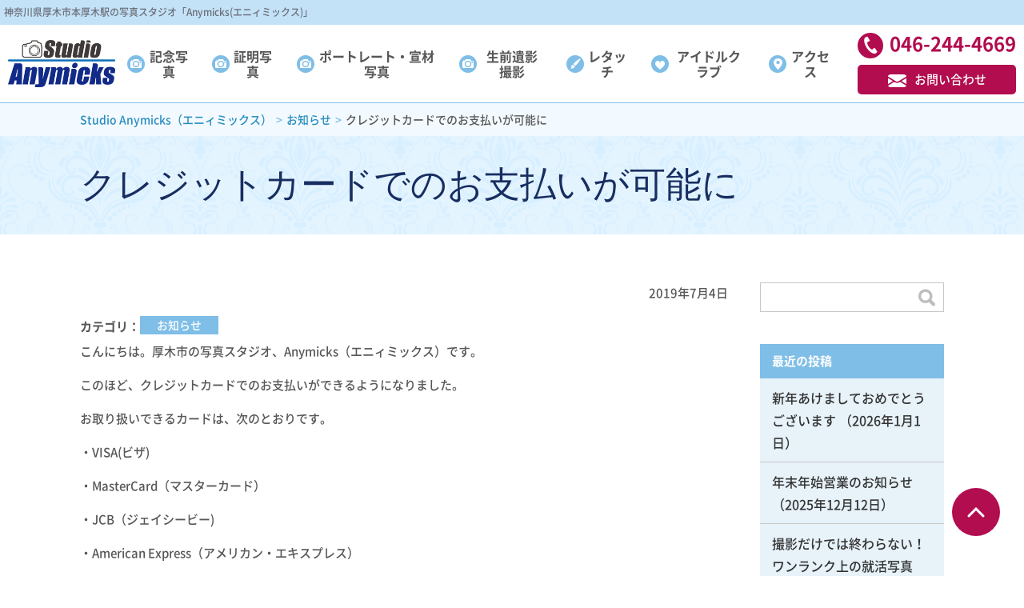

--- FILE ---
content_type: text/html; charset=UTF-8
request_url: https://anymicks.com/info/%E3%82%AF%E3%83%AC%E3%82%B8%E3%83%83%E3%83%88%E3%82%AB%E3%83%BC%E3%83%89%E3%81%A7%E3%81%AE%E3%81%8A%E6%94%AF%E6%89%95%E3%81%84%E3%81%8C%E5%8F%AF%E8%83%BD%E3%81%AB/
body_size: 5231
content:
<!DOCTYPE html>
<html lang="ja">
<head>
<meta http-equiv="X-UA-Compatible" content="IE=edge">
<meta charset="UTF-8">
<title>クレジットカードでのお支払いが可能に ｜ Studio Anymicks（エニィミックス） | 神奈川県 厚木市 本厚木駅の写真スタジオ「宣材写真 ポートレート 証明写真 記念写真 遺影撮影」</title>
<meta name="description" itemprop="description" content="神奈川県 厚木市 本厚木駅の写真館・写真スタジオ「Anymicks」（エニィミックス）です。宣材写真 ポートレート、証明写真、受験用証明写真、就活用証明写真、記念写真、遺影撮影、画像調整、印刷、アルバム製作までおまかせください。">
<meta name="keywords" itemprop="keywords" content="宣材写真,ポートレート,証明写真,記念写真,遺影撮影,厚木">
<link rel='https://api.w.org/' href='https://anymicks.com/wp-json/' />
<link rel="canonical" href="https://anymicks.com/info/%e3%82%af%e3%83%ac%e3%82%b8%e3%83%83%e3%83%88%e3%82%ab%e3%83%bc%e3%83%89%e3%81%a7%e3%81%ae%e3%81%8a%e6%94%af%e6%89%95%e3%81%84%e3%81%8c%e5%8f%af%e8%83%bd%e3%81%ab/" />
<link rel='shortlink' href='https://anymicks.com/?p=1147' />
<link rel="alternate" type="application/json+oembed" href="https://anymicks.com/wp-json/oembed/1.0/embed?url=https%3A%2F%2Fanymicks.com%2Finfo%2F%25e3%2582%25af%25e3%2583%25ac%25e3%2582%25b8%25e3%2583%2583%25e3%2583%2588%25e3%2582%25ab%25e3%2583%25bc%25e3%2583%2589%25e3%2581%25a7%25e3%2581%25ae%25e3%2581%258a%25e6%2594%25af%25e6%2589%2595%25e3%2581%2584%25e3%2581%258c%25e5%258f%25af%25e8%2583%25bd%25e3%2581%25ab%2F" />
<link rel="alternate" type="text/xml+oembed" href="https://anymicks.com/wp-json/oembed/1.0/embed?url=https%3A%2F%2Fanymicks.com%2Finfo%2F%25e3%2582%25af%25e3%2583%25ac%25e3%2582%25b8%25e3%2583%2583%25e3%2583%2588%25e3%2582%25ab%25e3%2583%25bc%25e3%2583%2589%25e3%2581%25a7%25e3%2581%25ae%25e3%2581%258a%25e6%2594%25af%25e6%2589%2595%25e3%2581%2584%25e3%2581%258c%25e5%258f%25af%25e8%2583%25bd%25e3%2581%25ab%2F&#038;format=xml" />
<meta name="viewport" content="width=device-width,initial-scale=1">
<meta name="format-detection" content="telephone=no">
<!-- ogProapty -->
<meta property="og:type" content="article">
<meta property="og:title" content="クレジットカードでのお支払いが可能に ｜ Studio Anymicks（エニィミックス） | 神奈川県 厚木市 本厚木駅の写真スタジオ「宣材写真 ポートレート 証明写真 記念写真 遺影撮影」">
<meta property="og:description" content="神奈川県 厚木市 本厚木駅の写真館・写真スタジオ「Anymicks」（エニィミックス）です。宣材写真 ポートレート、証明写真、受験用証明写真、就活用証明写真、記念写真、遺影撮影、画像調整、印刷、アルバム製作までおまかせください。">
<meta property="og:url" content="https://anymicks.com/info/%e3%82%af%e3%83%ac%e3%82%b8%e3%83%83%e3%83%88%e3%82%ab%e3%83%bc%e3%83%89%e3%81%a7%e3%81%ae%e3%81%8a%e6%94%af%e6%89%95%e3%81%84%e3%81%8c%e5%8f%af%e8%83%bd%e3%81%ab/">
<meta property="og:image" content="https://anymicks.com/wp-content/themes/mr-pteranodon/common/img/ogimage.jpg">
<meta property="og:site_name" content="Studio Anymicks（エニィミックス）">
<meta property="og:locale" content="ja_JP">
<link rel="stylesheet" href="https://anymicks.com/wp-content/themes/mr-pteranodon/common/css/colorbox.css?ver=190611">
<link rel="stylesheet" href="https://anymicks.com/wp-content/themes/mr-pteranodon/style.css?ver=190611">
<link rel="stylesheet" href="https://anymicks.com/wp-content/themes/mr-pteranodon/add_style.css?ver=250325">
<!-- Global site tag (gtag.js) - Google Analytics -->
<script async src="https://www.googletagmanager.com/gtag/js?id=UA-111996259-1"></script>
<script>
  window.dataLayer = window.dataLayer || [];
  function gtag(){dataLayer.push(arguments);}
  gtag('js', new Date());

  gtag('config', 'UA-111996259-1');
</script>
</head>
<body class="post-template-default single single-post postid-1147 single-format-standard %e3%82%af%e3%83%ac%e3%82%b8%e3%83%83%e3%83%88%e3%82%ab%e3%83%bc%e3%83%89%e3%81%a7%e3%81%ae%e3%81%8a%e6%94%af%e6%89%95%e3%81%84%e3%81%8c%e5%8f%af%e8%83%bd%e3%81%ab" id="body">
<div id="all-container">
<header id="header">
<div class="hd-tagline"><p>神奈川県厚木市本厚木駅の写真スタジオ「Anymicks(エニィミックス)」</p></div>
<div class="hd-first">
<div class="hd-logo-wrap">
<div class="hd-logo-img"><a href="/"><img src="/wp-content/themes/mr-pteranodon/common/img/logo.png" alt=""></a></div>
<!-- /hd-logo-wrap --></div>
<div class="hd-util-wrap">
<nav class="gnav">
<ul class="gnav-list js-location-check">
<li><a href="/ceremony/" class="is-cat-01"><span>記念写真</span></a></li>
<li><a href="/id-photo/" class="is-cat-01"><span>証明写真</span></a></li>
<li><a href="/portrait/" class="is-cat-01"><span>ポートレート・宣材写真</span></a></li>
<li><a href="/portrait-of-deceased-person/" class="is-cat-01"><span>生前遺影撮影</span></a></li>
<li><a href="/retouch/" class="is-cat-02"><span>レタッチ</span></a></li>
<li><a href="/idol-club/" class="is-cat-03"><span>アイドルクラブ</span></a></li>
<li><a href="/access/" class="is-cat-04"><span>アクセス</span></a></li>
</ul>
</nav>
<div class="hd-util-grid-01">
<div class="hd-util-tel"><a href="tel:0462444669"><span>046-244-4669</span></a></div>
<div class="hd-util-mail"><a href="/contact/" target="_blank"><span>お問い合わせ</span></a></div>
</div>
<div class="hd-util-switch"><a href="#" class="js-gnav-switch"><span></span><span></span><span></span></a></div>
<!-- /hd-util-wrap --></div>
</div>
</header>
<div id="topicPath"><div class="site-block"><p class="topicPath-list"><!-- Breadcrumb NavXT 7.0.2 -->
<span property="itemListElement" typeof="ListItem"><a property="item" typeof="WebPage" title="Studio Anymicks（エニィミックス）へ移動" href="https://anymicks.com" class="home"><span property="name">Studio Anymicks（エニィミックス）</span></a><meta property="position" content="1"></span><span class="topic-hr"> &gt; </span><span property="itemListElement" typeof="ListItem"><a property="item" typeof="WebPage" title="お知らせのカテゴリーアーカイブへ移動" href="https://anymicks.com/info/" class="taxonomy category"><span property="name">お知らせ</span></a><meta property="position" content="2"></span><span class="topic-hr"> &gt; </span><span property="itemListElement" typeof="ListItem"><span property="name">クレジットカードでのお支払いが可能に</span><meta property="position" content="3"></span></p></div><!-- /topicPath --></div><div class="heading-lv01"><div class="site-block">
<h1 class="mod-main">クレジットカードでのお支払いが可能に</h1>
</div></div>
<div id="wrap-container">
<div id="container" data-guide="true">
<main id="main">
<article class="site-block">
<p class="paragraph elm-right elm-mb1e">2019年7月4日</p>
<dl class="list-dl-col"><dt class="mod-head">カテゴリ</dt><dd class="mod-body" data-hide="true"><ul class="list-category"><li class="list-category-elm info"><a href="https://anymicks.com/info/">お知らせ</a></li></ul></dd></dl><hr class="single-contents-hr">
<div id="wp-wrap-post">
<p>こんにちは。厚木市の写真スタジオ、Anymicks（エニィミックス）です。</p>
<p>このほど、クレジットカードでのお支払いができるようになりました。</p>
<p>お取り扱いできるカードは、次のとおりです。</p>
<p><span>・VISA(ビザ)</span></p>
<p><span>・MasterCard（マスター</span>カード）</p>
<p><span>・JCB（ジェイシービー)</span></p>
<p><span>・American Express（アメリカン・エキスプレス）</span></p>
<p><span>・Diners Club（ダイナースクラブ）</span></p>
<p><span>・Discover（ディスカバー）</span></p>
<p><img src="https://anymicks.com/wp-content/uploads/2019/07/IMG_3734-2S.jpg" alt="" width="800" height="571" class="size-full wp-image-1148 aligncenter" srcset="https://anymicks.com/wp-content/uploads/2019/07/IMG_3734-2S.jpg 800w, https://anymicks.com/wp-content/uploads/2019/07/IMG_3734-2S-300x214.jpg 300w, https://anymicks.com/wp-content/uploads/2019/07/IMG_3734-2S-768x548.jpg 768w" sizes="(max-width: 800px) 100vw, 800px" /></p></div>
<ul class="list-button">
<li class="button-single is-prev elm-center"><a href="/blog/"><span>最新情報一覧へ戻る</span></a></li>
</ul>
<div class="cv-contact" id="anc-cv-contact">
<p class="cv-contact-heading">お問い合わせ</p>
<div class="cv-contact-inner">
<div class="cv-contact-data-uq" data-grid-sp="1">
<div class="cv-contact-data-elm is-tel">
<p class="cv-contact-tel-icon"><a href="tel:0462444669">046-244-4669</a></p>
<p class="cv-contact-label">営業時間 : 午前9時〜午後7時</p>
<!-- /.cv-contact-data-elm --></div>
<div class="cv-contact-data-elm">
<ul class="list-button" data-grid="3" data-grid-sp="1">
<li class="button-single-strong is-icon-mail"><a href="/contact/" class="wFull" target="_blank"><span>お問い合わせ</span></a></li>
<li class="button-single-strong is-icon-cam"><a href="/entry/" target="_blank"><span>ご予約・お申し込み</span></a></li>
	<li class="button-single"><a href="/cancel/"><span>撮影予約及び<br>キャンセルについて</span></a></li>
</ul>

<!-- /.cv-contact-data-elm --></div>
<!-- /cv-contact-data--></div>
<!-- /.cv-contact-inner --></div>
<!-- /.cv-contact --></div>
</article>
<!-- main --></main>
<aside id="aside">
<nav id="sidenav">
<ul class="sidenav-list"><li id="search-2" class="widget widget_search"><form role="search" method="get" id="searchform" class="searchform" action="https://anymicks.com/">
				<div>
					<label class="screen-reader-text" for="s">検索:</label>
					<input type="text" value="" name="s" id="s" />
					<input type="submit" id="searchsubmit" value="検索" />
				</div>
			</form></li>
		<li id="recent-posts-2" class="widget widget_recent_entries">		<h2 class="widgettitle">最近の投稿</h2>
		<ul>
											<li>
					<a href="https://anymicks.com/info/%e6%96%b0%e5%b9%b4%e3%81%82%e3%81%91%e3%81%be%e3%81%97%e3%81%a6%e3%81%8a%e3%82%81%e3%81%a7%e3%81%a8%e3%81%86%e3%81%94%e3%81%96%e3%81%84%e3%81%be%e3%81%992020-2/">新年あけましておめでとうございます</a>
											<span class="post-date">2026年1月1日</span>
									</li>
											<li>
					<a href="https://anymicks.com/info/nenmatsunenshi/">年末年始営業のお知らせ</a>
											<span class="post-date">2025年12月12日</span>
									</li>
											<li>
					<a href="https://anymicks.com/recruit/%e6%92%ae%e5%bd%b1%e3%81%a0%e3%81%91%e3%81%a7%e3%81%af%e7%b5%82%e3%82%8f%e3%82%89%e3%81%aa%e3%81%84%ef%bc%81%e3%83%af%e3%83%b3%e3%83%a9%e3%83%b3%e3%82%af%e4%b8%8a%e3%81%ae%e5%b0%b1%e6%b4%bb%e5%86%99/">撮影だけでは終わらない！ワンランク上の就活写真</a>
											<span class="post-date">2025年10月31日</span>
									</li>
											<li>
					<a href="https://anymicks.com/info/pinkribbon2025/">「ピンクリボンライトアップ 2025 in かながわ」を応援♥</a>
											<span class="post-date">2025年9月7日</span>
									</li>
											<li>
					<a href="https://anymicks.com/info/passport-image-online-application/">オンライン申請用パスポート画像を提供！</a>
											<span class="post-date">2025年9月3日</span>
									</li>
					</ul>
		</li>
<li id="categories-2" class="widget widget_categories"><h2 class="widgettitle">カテゴリから選ぶ</h2>
		<ul>
	<li class="cat-item cat-item-1"><a href="https://anymicks.com/info/" >お知らせ</a> (56)
</li>
	<li class="cat-item cat-item-2"><a href="https://anymicks.com/column/" >コラム</a> (12)
</li>
	<li class="cat-item cat-item-3"><a href="https://anymicks.com/qa/" >よくある質問</a> (2)
</li>
	<li class="cat-item cat-item-4"><a href="https://anymicks.com/recruit/" >就活コラム</a> (5)
</li>
		</ul>
</li>
<li id="archives-2" class="widget widget_archive"><h2 class="widgettitle">年月から選ぶ</h2>
		<ul>
			<li><a href='https://anymicks.com/2026/01/'>2026年1月</a>&nbsp;(1)</li>
	<li><a href='https://anymicks.com/2025/12/'>2025年12月</a>&nbsp;(1)</li>
	<li><a href='https://anymicks.com/2025/10/'>2025年10月</a>&nbsp;(1)</li>
	<li><a href='https://anymicks.com/2025/09/'>2025年9月</a>&nbsp;(2)</li>
	<li><a href='https://anymicks.com/2025/03/'>2025年3月</a>&nbsp;(2)</li>
	<li><a href='https://anymicks.com/2024/12/'>2024年12月</a>&nbsp;(2)</li>
	<li><a href='https://anymicks.com/2024/04/'>2024年4月</a>&nbsp;(1)</li>
	<li><a href='https://anymicks.com/2023/10/'>2023年10月</a>&nbsp;(1)</li>
	<li><a href='https://anymicks.com/2022/09/'>2022年9月</a>&nbsp;(2)</li>
	<li><a href='https://anymicks.com/2021/12/'>2021年12月</a>&nbsp;(1)</li>
	<li><a href='https://anymicks.com/2021/09/'>2021年9月</a>&nbsp;(1)</li>
	<li><a href='https://anymicks.com/2021/04/'>2021年4月</a>&nbsp;(1)</li>
	<li><a href='https://anymicks.com/2021/03/'>2021年3月</a>&nbsp;(1)</li>
	<li><a href='https://anymicks.com/2020/10/'>2020年10月</a>&nbsp;(1)</li>
	<li><a href='https://anymicks.com/2020/09/'>2020年9月</a>&nbsp;(1)</li>
	<li><a href='https://anymicks.com/2020/05/'>2020年5月</a>&nbsp;(2)</li>
	<li><a href='https://anymicks.com/2020/04/'>2020年4月</a>&nbsp;(2)</li>
	<li><a href='https://anymicks.com/2020/02/'>2020年2月</a>&nbsp;(1)</li>
	<li><a href='https://anymicks.com/2020/01/'>2020年1月</a>&nbsp;(4)</li>
	<li><a href='https://anymicks.com/2019/12/'>2019年12月</a>&nbsp;(2)</li>
	<li><a href='https://anymicks.com/2019/09/'>2019年9月</a>&nbsp;(2)</li>
	<li><a href='https://anymicks.com/2019/08/'>2019年8月</a>&nbsp;(2)</li>
	<li><a href='https://anymicks.com/2019/07/'>2019年7月</a>&nbsp;(2)</li>
	<li><a href='https://anymicks.com/2019/05/'>2019年5月</a>&nbsp;(2)</li>
	<li><a href='https://anymicks.com/2018/10/'>2018年10月</a>&nbsp;(2)</li>
	<li><a href='https://anymicks.com/2018/07/'>2018年7月</a>&nbsp;(3)</li>
	<li><a href='https://anymicks.com/2018/05/'>2018年5月</a>&nbsp;(3)</li>
	<li><a href='https://anymicks.com/2018/02/'>2018年2月</a>&nbsp;(2)</li>
	<li><a href='https://anymicks.com/2018/01/'>2018年1月</a>&nbsp;(4)</li>
	<li><a href='https://anymicks.com/2017/10/'>2017年10月</a>&nbsp;(1)</li>
	<li><a href='https://anymicks.com/2017/09/'>2017年9月</a>&nbsp;(1)</li>
	<li><a href='https://anymicks.com/2017/08/'>2017年8月</a>&nbsp;(1)</li>
	<li><a href='https://anymicks.com/2017/04/'>2017年4月</a>&nbsp;(1)</li>
	<li><a href='https://anymicks.com/2017/03/'>2017年3月</a>&nbsp;(2)</li>
	<li><a href='https://anymicks.com/2017/01/'>2017年1月</a>&nbsp;(2)</li>
	<li><a href='https://anymicks.com/2016/11/'>2016年11月</a>&nbsp;(1)</li>
	<li><a href='https://anymicks.com/2016/10/'>2016年10月</a>&nbsp;(1)</li>
	<li><a href='https://anymicks.com/2016/09/'>2016年9月</a>&nbsp;(2)</li>
	<li><a href='https://anymicks.com/2016/06/'>2016年6月</a>&nbsp;(2)</li>
		</ul>
		</li>
</ul></nav>
</aside>
<!-- container --></div>
<!-- wrap-container --></div>
<footer id="footer">
<div id="footer-content"><div class="site-block">
<div class="footer-logo"><a href="/"><img src="/wp-content/themes/mr-pteranodon/common/img/logo.png" alt="エニィミックス"></a></div>
<div class="footer-grid-wrap">
<div class="footer-grid">
<div class="cv-contact is-footer">
<p class="cv-contact-heading">お問い合わせ</p>
<div class="cv-contact-inner">
<div class="cv-contact-data" data-grid-full="2" data-grid-sp="1">
<div class="cv-contact-data-elm is-tel">
<p class="cv-contact-tel-icon"><a href="tel:0462444669">046-244-4669</a></p>
<!-- /.cv-contact-data-elm --></div>
<div class="cv-contact-data-elm">
<ul class="list-button">
<li class="button-single-strong is-icon-mail"><a href="/contact/" class="wFull" target="_blank"><span>お問い合わせ</span></a></li>
</ul>
<!-- /.cv-contact-data-elm --></div>
<!-- /cv-contact-data--></div>
<!-- /.cv-contact-inner --></div>
<!-- /.cv-contact --></div>
<ul class="ft-list-shop">
<li class="ft-list-shop-elm is-cat-01">〒243-0017　<br class="elm-sp">神奈川県厚木市栄町1-17-9　シーアイビル4階</li>
<li class="ft-list-shop-elm is-cat-02">午前9時〜午後7時</li>
<li class="ft-list-shop-elm is-cat-03">不定休、時間外ご相談ください</li>
</ul>
<p class="link-single"><a href="/privacy/">​個人情報保護方針</a></p>
<!-- /footer-grid --></div>
<div class="footer-grid-map">
<iframe src="https://www.google.com/maps/embed?pb=!1m14!1m8!1m3!1d4596.83073918763!2d139.36026403602057!3d35.44364765738142!3m2!1i1024!2i768!4f13.1!3m3!1m2!1s0x0%3A0xe12b44223b874df8!2sStudio+Anymicks!5e0!3m2!1sja!2sjp!4v1511833596266" width="390" height="230"></iframe>
<!-- /footer-grid --></div>
<!-- /footer-grid-wrap --></div>
<!-- /.footer-content --></div></div>
<div id="js-scroll-top"><a href="#">ページTOPへ戻る</a></div>
<p class="copy"><small>&copy; Anymicks All Rights Reserved.</small></p>
</footer>
</div>
<script src="https://anymicks.com/wp-content/themes/mr-pteranodon/common/js/lib.js?ver=190611" defer></script>
<script src="https://anymicks.com/wp-content/themes/mr-pteranodon/common/js/plugin.js?ver=190611" defer></script>
<script src="https://anymicks.com/wp-content/themes/mr-pteranodon/common/js/common.js?ver=19061107" defer></script>
<script type='text/javascript' src='https://anymicks.com/wp-includes/js/wp-embed.min.js?ver=4.9.26'></script>
</body>
</html>


--- FILE ---
content_type: text/css
request_url: https://anymicks.com/wp-content/themes/mr-pteranodon/style.css?ver=190611
body_size: 21922
content:
@font-face{font-family:NotoSansCJKjp;font-style:normal;font-weight:200;src:url(common/font/NotoSansCJKjp-DemiLight.woff) format("woff")}@font-face{font-family:NotoSansCJKjp;font-style:normal;font-weight:300;src:url(common/font/NotoSansCJKjp-Regular.woff) format("woff")}@font-face{font-family:NotoSansCJKjp;font-style:normal;font-weight:500;src:url(common/font/NotoSansCJKjp-Medium.woff) format("woff")}@font-face{font-family:NotoSansCJKjp;font-style:normal;font-weight:800;src:url(common/font/NotoSansCJKjp-Bold.woff) format("woff")}@font-face{font-family:NotoSansCJKjp;font-style:normal;font-weight:900;src:url(common/font/NotoSansCJKjp-Black.woff) format("woff")}abbr,address,article,aside,audio,b,blockquote,body,canvas,caption,cite,code,dd,del,details,dfn,div,dl,dt,em,fieldset,figcaption,figure,footer,form,h1,h2,h3,h4,h5,h6,header,hgroup,html,i,iframe,img,ins,kbd,label,legend,li,mark,menu,nav,object,ol,p,pre,q,samp,section,small,span,strong,sub,summary,sup,table,tbody,td,tfoot,th,thead,time,tr,ul,var,video{margin:0;padding:0;border:0;outline:0;font-size:100%;vertical-align:baseline;background:0 0}body{line-height:1}article,aside,details,figcaption,figure,footer,header,hgroup,menu,nav,section{display:block}nav ul{list-style:none}blockquote,q{quotes:none}blockquote:after,blockquote:before,q:after,q:before{content:none}a{margin:0;padding:0;font-size:100%;vertical-align:baseline;background:0 0}ins{background-color:#ff9;color:#000;text-decoration:none}mark{background-color:#ff9;color:#000;font-style:italic;font-weight:700}del{text-decoration:line-through}abbr[title],dfn[title]{border-bottom:1px dotted;cursor:help}table{border-collapse:collapse;border-spacing:0;-webkit-backface-visibility:visible}hr{display:block;margin:0;padding:0;border:none}input,select{vertical-align:middle}main{margin:0;padding:0;border:0;outline:0;font-size:100%;vertical-align:baseline;background:0 0;display:block}h1,h2,h3,h4,h5,h6{font-weight:inherit}ol,ul{list-style:none}strong{font-weight:inherit}em{font-style:normal}address{font-style:normal}hr,legend{display:none}time{display:block}sub,sup{font-size:50%;line-height:1}sup{vertical-align:top}sub{vertical-align:bottom}img{-webkit-backface-visibility:hidden;vertical-align:top}html{font-size:62.5%;-webkit-text-size-adjust:100%;-ms-text-size-adjust:100%}body{color:#575757;font-size:1.5rem;font-family:NotoSansCJKjp,"ヒラギノ角ゴ Pro W3","Hiragino Kaku Gothic Pro","メイリオ",Meiryo,"ＭＳ Ｐゴシック","MS PGothic",sans-serif;line-height:1.8;counter-reset:numList;overflow-y:auto;background-color:#fff}*,:after,:before{box-sizing:border-box}a:link{color:inherit;text-decoration:none}a:visited{color:inherit;text-decoration:none}a:hover{color:#288dc1;text-decoration:underline}a:active{color:#288dc1;text-decoration:underline}::selection{background:#101820;color:#fff}::-moz-selection{background:#101820;color:#fff}input,select,textarea{font-size:1.5rem;font-family:NotoSansCJKjp,"ヒラギノ角ゴ Pro W3","Hiragino Kaku Gothic Pro","メイリオ",Meiryo,"ＭＳ Ｐゴシック","MS PGothic",sans-serif}input[type=button],input[type=date],input[type=email],input[type=submit],input[type=tel],input[type=text],textarea{-webkit-appearance:none;border-radius:0}input:focus::-webkit-input-placeholder,textarea:focus::-webkit-input-placeholder{opacity:0}input:focus::-moz-placeholder,textarea:focus::-moz-placeholder{opacity:0}input:focus:-ms-input-placeholder,textarea:focus:-ms-input-placeholder{opacity:0}input[type=date],input[type=email],input[type=tel],input[type=text],textarea{border:1px solid #c7c7c7}figure img{max-width:100%;height:auto}.w001per{width:1%!important}.w002per{width:2%!important}.w003per{width:3%!important}.w004per{width:4%!important}.w005per{width:5%!important}.w006per{width:6%!important}.w007per{width:7%!important}.w008per{width:8%!important}.w009per{width:9%!important}.w010per{width:10%!important}.w011per{width:11%!important}.w012per{width:12%!important}.w013per{width:13%!important}.w014per{width:14%!important}.w015per{width:15%!important}.w016per{width:16%!important}.w017per{width:17%!important}.w018per{width:18%!important}.w019per{width:19%!important}.w020per{width:20%!important}.w021per{width:21%!important}.w022per{width:22%!important}.w023per{width:23%!important}.w024per{width:24%!important}.w025per{width:25%!important}.w026per{width:26%!important}.w027per{width:27%!important}.w028per{width:28%!important}.w029per{width:29%!important}.w030per{width:30%!important}.w031per{width:31%!important}.w032per{width:32%!important}.w033per{width:33%!important}.w034per{width:34%!important}.w035per{width:35%!important}.w036per{width:36%!important}.w037per{width:37%!important}.w038per{width:38%!important}.w039per{width:39%!important}.w040per{width:40%!important}.w041per{width:41%!important}.w042per{width:42%!important}.w043per{width:43%!important}.w044per{width:44%!important}.w045per{width:45%!important}.w046per{width:46%!important}.w047per{width:47%!important}.w048per{width:48%!important}.w049per{width:49%!important}.w050per{width:50%!important}.w051per{width:51%!important}.w052per{width:52%!important}.w053per{width:53%!important}.w054per{width:54%!important}.w055per{width:55%!important}.w056per{width:56%!important}.w057per{width:57%!important}.w058per{width:58%!important}.w059per{width:59%!important}.w060per{width:60%!important}.w061per{width:61%!important}.w062per{width:62%!important}.w063per{width:63%!important}.w064per{width:64%!important}.w065per{width:65%!important}.w066per{width:66%!important}.w067per{width:67%!important}.w068per{width:68%!important}.w069per{width:69%!important}.w070per{width:70%!important}.w071per{width:71%!important}.w072per{width:72%!important}.w073per{width:73%!important}.w074per{width:74%!important}.w075per{width:75%!important}.w076per{width:76%!important}.w077per{width:77%!important}.w078per{width:78%!important}.w079per{width:79%!important}.w080per{width:80%!important}.w081per{width:81%!important}.w082per{width:82%!important}.w083per{width:83%!important}.w084per{width:84%!important}.w085per{width:85%!important}.w086per{width:86%!important}.w087per{width:87%!important}.w088per{width:88%!important}.w089per{width:89%!important}.w090per{width:90%!important}.w091per{width:91%!important}.w092per{width:92%!important}.w093per{width:93%!important}.w094per{width:94%!important}.w095per{width:95%!important}.w096per{width:96%!important}.w097per{width:97%!important}.w098per{width:98%!important}.w099per{width:99%!important}.wFull{width:100%!important}.wAuto{width:auto!important}.w-01e{width:1em}.w-02e{width:2em}.w-03e{width:3em}.w-04e{width:4em}.w-05e{width:5em}.w-06e{width:6em}.w-07e{width:7em}.w-08e{width:8em}.w-09e{width:9em}.w-10e{width:10em}.elm-left{text-align:left!important}.elm-center{text-align:center!important}.elm-right{text-align:right!important}.elm-vat{vertical-align:top!important}.elm-vam{vertical-align:middle!important}.elm-vab{vertical-align:bottom!important}.elm-small{font-size:90%}.elm-bold{font-weight:700!important}.elm-italic{font-style:italic!important}.elm-cl-bold{font-weight:400!important}.brWord{word-wrap:break-word!important}.brNone{white-space:nowrap!important}.elm-mt-0e{margin-top:0!important}.elm-mt-0-5e{margin-top:.5em!important}.elm-mt-1e{margin-top:1em!important}.elm-mt-1-5e{margin-top:1.5em!important}.elm-mt-2e{margin-top:2em!important}.elm-mt-2-5e{margin-top:2.5em!important}.elm-mt-3e{margin-top:3em!important}.elm-mt-4e{margin-top:4em!important}.elm-mt-5e{margin-top:5em!important}.elm-mt-6e{margin-top:6em!important}.elm-mb-0e{margin-bottom:0!important}.elm-mb-0-5e{margin-bottom:.5em!important}.elm-mb-1e{margin-bottom:1em!important}.elm-mb-1-5e{margin-bottom:1.5em!important}.elm-mb-2e{margin-bottom:2em!important}.elm-mb-2-5e{margin-bottom:2.5em!important}.elm-mb-3e{margin-bottom:3em!important}.elm-ti1{text-indent:1em}html.lb-disable-scrolling{overflow:hidden;position:fixed;height:100vh;width:100vw}.lightboxOverlay{position:absolute;top:0;left:0;z-index:9999;background-color:#000;opacity:.8;display:none}.lightbox{position:absolute;left:0;width:100%;z-index:10000;text-align:center;line-height:0;font-weight:400}.lightbox .lb-image{display:block;height:auto;max-width:inherit;max-height:none;border-radius:3px;border:4px solid #fff}.lightbox a img{border:none}.lb-outerContainer{position:relative;width:250px;height:250px;margin:0 auto;border-radius:4px;background-color:#fff}.lb-outerContainer:after{content:"";display:table;clear:both}.lb-loader{position:absolute;top:43%;left:0;height:25%;width:100%;text-align:center;line-height:0}.lb-cancel{display:block;width:32px;height:32px;margin:0 auto;background:url(common/img/loading.gif) no-repeat}.lb-nav{position:absolute;top:0;left:0;height:100%;width:100%;z-index:10}.lb-container>.nav{left:0}.lb-nav a{outline:0;background-image:url([data-uri])}.lb-next,.lb-prev{height:100%;cursor:pointer;display:block}.lb-nav a.lb-prev{width:34%;left:0;float:left;background:url(common/img/prev.png) left 48% no-repeat;opacity:0;transition:opacity .6s}.lb-nav a.lb-prev:hover{opacity:1}.lb-nav a.lb-next{width:64%;right:0;float:right;background:url(common/img/next.png) right 48% no-repeat;opacity:0;transition:opacity .6s}.lb-nav a.lb-next:hover{opacity:1}.lb-dataContainer{margin:0 auto;padding-top:5px;width:100%;border-bottom-left-radius:4px;border-bottom-right-radius:4px}.lb-dataContainer:after{content:"";display:table;clear:both}.lb-data{padding:0 4px;color:#ccc}.lb-data .lb-details{width:85%;float:left;text-align:left;line-height:1.1em}.lb-data .lb-caption{font-size:13px;font-weight:700;line-height:1em}.lb-data .lb-caption a{color:#4ae}.lb-data .lb-number{display:block;clear:left;padding-bottom:1em;font-size:12px;color:#999}.lb-data .lb-close{display:block;float:right;width:30px;height:30px;background:url(common/img/close.png) top right no-repeat;text-align:right;outline:0;opacity:.7;transition:opacity .2s}.lb-data .lb-close:hover{cursor:pointer;opacity:1}#header{position:relative}.hd-tagline{padding:5px;background-color:#c3e2f7;color:#6c6e79;font-size:1.2rem}.hd-first{display:flex;justify-content:space-between;align-items:flex-start}.hd-logo-wrap{display:flex;align-items:center;color:#182e61;font-size:1.3rem}.hd-logo-img>a{display:block}.hd-util-wrap{display:flex}.hd-util-grid-01{display:flex;flex-direction:column;padding-left:20px;flex-shrink:0}.hd-util-tel{display:flex;align-items:center;line-height:1;margin-bottom:8px}.hd-util-tel a{position:relative;display:block;font-size:2.4rem;color:#b20d4f;font-weight:700}.hd-util-tel a:before{margin-right:8px;vertical-align:middle;content:"";display:inline-block;background-image:url(common/img/sprite_pc.png?ver=20171207163441);background-position:0 -60px;width:32px;height:32px}.hd-util-mail{color:#fff;font-size:1.5rem;background-color:#b20d4f;text-align:center;text-decoration:none!important;border-radius:5px}.hd-util-mail a{position:relative;display:block;color:#fff}.hd-util-mail a:before{content:"";display:inline-block;vertical-align:middle;margin-right:10px;background-image:url(common/img/sprite_pc.png?ver=20171207163441);background-position:-112px -74px;width:23px;height:16px}.hd-util-switch{display:none}.hd-util-drop-sp{display:none}.hd-util-menu-sp{display:none}html.is-gnav-open,html.is-gnav-open body,html.is-util-open,html.is-util-open body{height:100%;overflow:hidden}html.is-gnav-open #header,html.is-util-open #header{position:fixed;z-index:9999;width:100%}.gnav{overflow:hidden}#topicPath{border-top:1px solid #7fbee7;background-color:#f3faff}.topicPath-list{padding:8px 0;font-size:1.4rem;color:#7fbee7;font-weight:700}.topicPath-list>span{font-weight:400}.topicPath-list>span>a{color:#288dc1}.topicPath-list>span>span{color:#575757}.topic-hr{display:inline-block;margin:0 5px}#container{position:relative}#main>:first-child,.site-block>:first-child{margin-top:0!important}#container{padding-top:60px}#container[data-guide=true]>#main{width:810px}#container[data-guide=true]>#aside{width:230px}#wrap-container{margin-bottom:70px}.home #wrap-container{margin-bottom:0}#footer{font-size:1.4rem}#footer-content{padding:40px 0 40px;background:url(/wp-content/themes/mr-pteranodon/common/img/bg.png)}.footer-logo{padding:0 0 40px;margin-bottom:40px;text-align:center;border-bottom:1px solid #dde5ee}.footer-logo img{width:158px}.footer-grid-wrap{display:flex;justify-content:space-between}.footer-grid{width:630px}.footer-grid>:first-child,.footer-grid>section:first-child>:first-child{margin-top:0!important}.footer-grid-map{width:390px}.footer-grid-map iframe{width:390px;height:315px}.ft-list-shop{margin-top:1em}.ft-list-shop-elm{margin-bottom:5px;display:flex}.ft-list-shop-elm:before{margin-right:10px;content:"";display:block;vertical-align:middle;flex-shrink:0}.ft-list-shop-elm.is-cat-01:before{background-image:url(common/img/sprite_pc.png?ver=20171207163441);background-position:0 -92px;width:23px;height:23px}.ft-list-shop-elm.is-cat-02:before{background-image:url(common/img/sprite_pc.png?ver=20171207163441);background-position:-112px -27px;width:23px;height:24px}.ft-list-shop-elm.is-cat-03:before{background-image:url(common/img/sprite_pc.png?ver=20171207163441);background-position:-112px -51px;width:23px;height:23px}.copy{padding:5px 5px;color:#fff;font-size:1.2rem;background-color:#223d66;text-align:center}#js-scroll-top{z-index:1000;position:fixed;right:30px;bottom:50px;border-radius:50%;overflow:hidden}#js-scroll-top>a{overflow:hidden;text-indent:100%;white-space:nowrap;display:block;background:#b20d4f;width:60px;height:60px}#js-scroll-top>a:before{content:"";display:block;background-image:url(common/img/sprite_pc.png?ver=20171207163441);background-position:0 0;width:60px;height:60px}#footer .cv-contact-heading{text-align:left;font-size:1.8rem}#footer .cv-contact-tel-icon a{font-size:3.1rem}#sidenav>:first-child,#sidenav>section:first-child>:first-child{margin-top:0!important}.sidenav-list>li{margin-bottom:40px}.sidenav-list>li>ul li{position:relative;display:block;padding:10px 15px;background-color:#e7f2f9;color:#333}.sidenav-list>li>ul>li{font-size:1.6rem;border-bottom:1px solid #c7c7c7}.sidenav-list>li>ul>li:last-child{border-bottom:none}.sidenav-list>li>ul>li>a{font-weight:500}.sidenav-list>li>ul>li.current_page_item>a,.sidenav-list>li>ul>li.current_page_parent>a{background-color:#7fbee7;color:#fff}.sidenav-list>li>ul>li.current_page_parent{border-bottom:none}.sidenav-list>li>ul>li>ul>li{font-size:1.5rem;border-top:1px solid #c7c7c7}.sidenav-list>li>ul>li>ul>li:first--child{border-top:none}.sidenav-list>li>ul>li>ul>li.current_page_item a{color:#7fbee7}.sidenav-list>li>ul>li>ul>li.current_page_item a:before{position:absolute;display:block;top:20%;left:0;height:60%;width:3px;content:"";background-color:#7fbee7}.widgettitle{font-weight:700;padding:8px 15px;background-color:#7fbee7;color:#fff}.widget_categories .children{padding-left:1em}.post-date:before{content:"（"}.post-date:after{content:"）"}#searchform{position:relative;margin-bottom:2em}#searchform .screen-reader-text{display:none}#searchform input[type=text]{display:block;font-family:inherit;width:100%;font-size:14px;font-size:1.4rem;border-radius:0;padding:7px 33px 8px 10px}#searchform input[type=submit]{padding:0;margin:0;display:block;position:absolute;top:50%;right:10px;margin-top:-11px;background-color:transparent;background-image:url(common/img/sprite_pc.png?ver=20171207163441);background-position:-89px -92px;width:22px;height:22px;text-indent:-9999px;overflow:hidden;border:none}.fn-attribute .fn-attribute-item{background-color:#900;color:#fff}.heading-lv01{position:relative;padding:30px 0;background:#e7f2f9;font-family:"游明朝",YuMincho,"ヒラギノ明朝 ProN W3","Hiragino Mincho ProN","HG明朝E","ＭＳ Ｐ明朝","ＭＳ 明朝",serif;font-size:4.5rem;color:#182e61;line-height:1.4;background:url(/wp-content/themes/mr-pteranodon/common/img/h1.png) repeat}.heading-lv01.id-photo{height:190px;background:url(/wp-content/themes/mr-pteranodon/common/img/com_h1_02.jpg) 50% 0 no-repeat}.heading-lv01.ceremony{height:190px;color:#fff;background:url(/wp-content/themes/mr-pteranodon/common/img/com_h1_01.jpg) 50% 0 no-repeat}.heading-lv01.portrait{height:190px;color:#fff;background:url(/wp-content/themes/mr-pteranodon/common/img/com_h1_03.jpg) 50% 0 no-repeat}.heading-lv01.portrait-of-deceased-person{height:190px;background:url(/wp-content/themes/mr-pteranodon/common/img/com_h1_04.jpg) 50% 0 no-repeat}.heading-lv01.retouch{height:190px;background:url(/wp-content/themes/mr-pteranodon/common/img/com_h1_05.jpg) 50% 0 no-repeat}.heading-lv01.idol-club{height:190px;background:url(/wp-content/themes/mr-pteranodon/common/img/com_h1_06.jpg) 50% 0 no-repeat}.heading-lv01.access{height:190px;background:url(/wp-content/themes/mr-pteranodon/common/img/com_h1_07.jpg) 50% 0 no-repeat}.heading-lv01 .mod-sub{font-size:1.8rem}#wp-wrap-post h2:not([class]),.editor-area h2:not([class]),.heading-lv02,.wp-wrap-post h2:not([class]){position:relative;font-size:2.6rem;margin-top:2.2em;padding:10px 25px;color:#fff;background:url(/wp-content/themes/mr-pteranodon/common/img/h2.png) 50% 0 no-repeat;background-size:cover;font-weight:300}#wp-wrap-post h2:not([class])+*,#wp-wrap-post h2:not([class])+section>:first-child,.editor-area h2:not([class])+*,.editor-area h2:not([class])+section>:first-child,.heading-lv02+*,.heading-lv02+section>:first-child,.wp-wrap-post h2:not([class])+*,.wp-wrap-post h2:not([class])+section>:first-child{margin-top:30px!important}#wp-wrap-post h2:not([class]) .mod-sub,.editor-area h2:not([class]) .mod-sub,.heading-lv02 .mod-sub,.wp-wrap-post h2:not([class]) .mod-sub{font-size:70%}.heading-lv02-ptn01{margin:80px 0 30px;line-height:1.4}.heading-lv02-ptn01 .mod-sub{position:relative;color:#7fbee7;text-align:center;font-size:2.2rem;font-weight:200;padding-bottom:8px;margin-bottom:10px}.heading-lv02-ptn01 .mod-sub:before{z-index:2;position:absolute;bottom:0;left:50%;margin-left:-25px;display:block;content:"";width:50px;height:2px;background-color:#7fbee7}.heading-lv02-ptn01 .mod-main{font-size:3.4rem;font-family:"游明朝",YuMincho,"ヒラギノ明朝 ProN W3","Hiragino Mincho ProN","HG明朝E","ＭＳ Ｐ明朝","ＭＳ 明朝",serif;color:#182e61;text-align:center;font-weight:700}.heading-lv02-ptn02{position:relative;font-size:2.6rem;margin-top:120px;padding:10px 25px;color:#182e61;font-family:"游明朝",YuMincho,"ヒラギノ明朝 ProN W3","Hiragino Mincho ProN","HG明朝E","ＭＳ Ｐ明朝","ＭＳ 明朝",serif;font-weight:700;text-align:center}.heading-lv02-ptn02 .mod-main{position:relative;z-index:10;display:inline-block;background-color:#fff;padding:0 30px}.heading-lv02-ptn02:before{position:absolute;top:50%;left:0;width:100%;height:1px;display:block;content:"";background-color:#69b9ef}.heading-lv02-ptn02:after{z-index:11;position:absolute;top:-55px;left:calc(50% - 27px);display:block;content:"";background-image:url(common/img/sprite_pc.png?ver=20171207163441);background-position:-60px 0;width:52px;height:58px}.heading-lv02-ptn02+*,.heading-lv02-ptn02+section>:first-child{margin-top:30px!important}.heading-lv02-ptn02 .mod-sub{font-size:70%}#wp-wrap-post h3:not([class]),.editor-area h3:not([class]),.heading-lv03,.wp-wrap-post h3:not([class]){position:relative;margin-top:1.5em;padding:10px 25px;font-size:2.4rem;color:#182e61;background-color:#e7f2f9;border-left:4px solid #7fbee7;font-weight:500;line-height:1.4}#wp-wrap-post h3:not([class]) .mod-sub,.editor-area h3:not([class]) .mod-sub,.heading-lv03 .mod-sub,.wp-wrap-post h3:not([class]) .mod-sub{font-size:60%}#wp-wrap-post h3:not([class])+*,#wp-wrap-post h3:not([class])+section>:first-child,.editor-area h3:not([class])+*,.editor-area h3:not([class])+section>:first-child,.heading-lv03+*,.heading-lv03+section>:first-child,.wp-wrap-post h3:not([class])+*,.wp-wrap-post h3:not([class])+section>:first-child{margin-top:30px!important}#wp-wrap-post h4:not([class]),.box-title,.editor-area h4:not([class]),.heading-lv04,.wp-wrap-post h4:not([class]){position:relative;margin-top:1.5em!important;border-bottom:2px solid #ddd;padding:0 0 10px 20px;font-size:2rem;line-height:1.4;font-weight:700}#wp-wrap-post h4:not([class]):before,.box-title:before,.editor-area h4:not([class]):before,.heading-lv04:before,.wp-wrap-post h4:not([class]):before{position:absolute;top:0;left:0;content:"";display:block;height:calc(100% - 8px);width:4px;background-color:#7fbee7}#wp-wrap-post h4:not([class]) .mod-main,.box-title .mod-main,.editor-area h4:not([class]) .mod-main,.heading-lv04 .mod-main,.wp-wrap-post h4:not([class]) .mod-main{display:block}#wp-wrap-post h4:not([class])+*,#wp-wrap-post h4:not([class])+section>:first-child,.box-title+*,.box-title+section>:first-child,.editor-area h4:not([class])+*,.editor-area h4:not([class])+section>:first-child,.heading-lv04+*,.heading-lv04+section>:first-child,.wp-wrap-post h4:not([class])+*,.wp-wrap-post h4:not([class])+section>:first-child{margin-top:20px!important}#wp-wrap-post h5:not([class]),.editor-area h5:not([class]),.heading-lv05,.wp-wrap-post h5:not([class]){position:relative;margin-top:1em!important;font-size:1.8rem;line-height:1.4;font-weight:600;border-left:4px solid #aa9b7a;padding-left:20px}#wp-wrap-post h5:not([class]) .mod-main,.editor-area h5:not([class]) .mod-main,.heading-lv05 .mod-main,.wp-wrap-post h5:not([class]) .mod-main{display:block}#wp-wrap-post h5:not([class])+*,#wp-wrap-post h5:not([class])+section>:first-child,.editor-area h5:not([class])+*,.editor-area h5:not([class])+section>:first-child,.heading-lv05+*,.heading-lv05+section>:first-child,.wp-wrap-post h5:not([class])+*,.wp-wrap-post h5:not([class])+section>:first-child{margin-top:15px!important}#wp-wrap-post h6:not([class]),.editor-area h6:not([class]),.heading-lv06,.wp-wrap-post h6:not([class]){position:relative;margin-top:30px;font-size:1.6rem;line-height:1.4;font-weight:600;border-left:4px solid #c7c7c7;padding-left:20px}#wp-wrap-post h6:not([class]) .mod-main,.editor-area h6:not([class]) .mod-main,.heading-lv06 .mod-main,.wp-wrap-post h6:not([class]) .mod-main{display:block}#wp-wrap-post h6:not([class])+*,#wp-wrap-post h6:not([class])+section>:first-child,.editor-area h6:not([class])+*,.editor-area h6:not([class])+section>:first-child,.heading-lv06+*,.heading-lv06+section>:first-child,.wp-wrap-post h6:not([class])+*,.wp-wrap-post h6:not([class])+section>:first-child{margin-top:10px!important}.heading-fukidashi{margin-top:2em;margin-bottom:20px;text-align:center}.heading-fukidashi-main>span{position:relative;display:inline-block;padding:5px 30px;border-radius:30px;background-color:#b20d4f;color:#fff;font-weight:700;font-size:2.2rem;text-align:center}.heading-fukidashi-main>span:before{position:absolute;content:"";display:block;bottom:-15px;left:50%;-webkit-transform:translateX(-50%);transform:translateX(-50%);border:8px solid transparent;border-top-color:#b20d4f}.paragraph{margin-top:1em}.paragraph+.paragraph{margin-top:.8em}.elm-strong-01{color:#cd0003!important;font-weight:600}.elm-strong-02{color:#182e61!important;font-weight:600}.elm-strong-03{color:#b20d4f!important;font-weight:600}.paragraph-lead-ptn01,.paragraph-lead-ptn02{margin-top:1em;font-size:2.7rem;font-weight:700;color:#182e61;font-family:"游明朝",YuMincho,"ヒラギノ明朝 ProN W3","Hiragino Mincho ProN","HG明朝E","ＭＳ Ｐ明朝","ＭＳ 明朝",serif;font-weight:700;text-align:center;line-height:1.5}.paragraph-lead-ptn01+.paragraph-lead-ptn01,.paragraph-lead-ptn01+.paragraph-lead-ptn02,.paragraph-lead-ptn02+.paragraph-lead-ptn01,.paragraph-lead-ptn02+.paragraph-lead-ptn02{margin-top:.8em}.paragraph-lead-ptn02{color:#575757}.paragraph-lead-ptn02>.mod-em{background-image:linear-gradient(transparent 65%,#182e61 65%,#182e61 80%,transparent 81%)}.paragraph-lead-ptn03{margin-top:1em;border-top:1px dashed #c6cbd1;border-bottom:1px dashed #c6cbd1;padding:10px 15px;background-color:#f1fbff;color:#b20d4f;font-weight:700;font-size:1.7rem;text-align:center;line-height:1.5}.paragraph-lead-ptn03 strong{font-size:2.2rem}.paragraph-lead-ptn03+.paragraph-lead-ptn03{margin-top:0;border-top:none}[class^=list]>li>[class^=list]{margin-top:.5em}[class^=list]>li>[class^=list]>li{margin-top:.2em}.list-note{margin-top:1em}.list-note>:first-child,.list-note>section:first-child>:first-child{margin-top:0!important}.list-note>li{margin-top:.3em;position:relative;padding-left:1.2em}.list-note>li:before{display:inline-block;position:absolute;top:0;left:0;content:"※"}.list-note>li.elm-right{text-align:right}.list-note>li.elm-right:before{position:static}#wp-wrap-post ul:not([class]),.editor-area ul:not([class]),.list-ul-lv01,.wp-wrap-post ul:not([class]){margin-top:1em}#wp-wrap-post ul:not([class])>li,.editor-area ul:not([class])>li,.list-ul-lv01>li,.wp-wrap-post ul:not([class])>li{position:relative;padding-left:15px}#wp-wrap-post ul:not([class])>li>.mod-ti,.editor-area ul:not([class])>li>.mod-ti,.list-ul-lv01>li>.mod-ti,.wp-wrap-post ul:not([class])>li>.mod-ti{color:#182e61;font-weight:700;display:block}#wp-wrap-post ul:not([class])>li>.mod-ti+*,.editor-area ul:not([class])>li>.mod-ti+*,.list-ul-lv01>li>.mod-ti+*,.wp-wrap-post ul:not([class])>li>.mod-ti+*{margin-top:.5em}#wp-wrap-post ul:not([class])>li:before,.editor-area ul:not([class])>li:before,.list-ul-lv01>li:before,.wp-wrap-post ul:not([class])>li:before{position:absolute;top:.65em;left:0;content:"";display:block;width:8px;height:8px;border-radius:50%;background-color:#182e61}#wp-wrap-post ul:not([class])>li+li,.editor-area ul:not([class])>li+li,.list-ul-lv01>li+li,.wp-wrap-post ul:not([class])>li+li{margin-top:.5em}.list-ul-lv02{margin-top:1em;margin-bottom:.5em}.list-ul-lv02>li{position:relative;padding-left:15px}.list-ul-lv02>li>.mod-ti{color:#182e61;font-weight:700;display:block}.list-ul-lv02>li>.mod-ti+*{margin-top:.5em}.list-ul-lv02>li:before{position:absolute;top:.8em;left:0;content:"";display:block;width:4px;height:4px;border-radius:50%;background-color:#182e61}.list-ul-lv02>li+li{margin-top:.5em}.list-ol-lv01,.list-ol-lv02,.list-ol-strong{margin-top:1em}.list-ol-lv01>:first-child,.list-ol-lv01>section:first-child>:first-child,.list-ol-lv02>:first-child,.list-ol-lv02>section:first-child>:first-child,.list-ol-strong>:first-child,.list-ol-strong>section:first-child>:first-child{margin-top:0!important}.list-ol-lv01>li,.list-ol-lv02>li,.list-ol-strong>li{position:relative;padding-left:2em}.list-ol-lv01>li>.mod-num,.list-ol-lv02>li>.mod-num,.list-ol-strong>li>.mod-num{position:absolute;top:0;left:0;font-weight:700;color:#182e61}.list-ol-lv01>li>.mod-num:after,.list-ol-lv02>li>.mod-num:after,.list-ol-strong>li>.mod-num:after{font-weight:700;content:"."}.list-ol-lv01>li>.mod-ti,.list-ol-lv02>li>.mod-ti,.list-ol-strong>li>.mod-ti{color:#182e61;font-weight:700;display:block}.list-ol-lv01>li>.mod-ti+*,.list-ol-lv02>li>.mod-ti+*,.list-ol-strong>li>.mod-ti+*{margin-top:.5em}.list-ol-lv01>li+li,.list-ol-lv02>li+li,.list-ol-strong>li+li{margin-top:.5em}.list-ol-lv02>li{padding-left:2.5em}.list-ol-lv02>li>.mod-num:before{content:"("}.list-ol-lv02>li>.mod-num:after{content:")"}.list-ol-strong{font-size:1.6rem}.list-ol-strong>li>.mod-num{top:.2em;color:#fff;background-color:#7fbee7;border-radius:50%;height:24px;width:24px;line-height:24px;text-align:center;font-size:1.5rem;display:block}.list-ol-strong>li>.mod-num:after{display:none}.list-dl-row,.list-dl-row-ptn01{margin-top:1.5em}.list-dl-row-ptn01>.mod-head,.list-dl-row>.mod-head{font-weight:700;color:#7fbee7}.list-dl-row-ptn01>.mod-body,.list-dl-row>.mod-body{margin-top:.2em}.list-dl-row-ptn01>.mod-body>:first-child,.list-dl-row-ptn01>.mod-body>section:first-child>:first-child,.list-dl-row>.mod-body>:first-child,.list-dl-row>.mod-body>section:first-child>:first-child{margin-top:0!important}.list-dl-row-ptn01>.mod-head{position:relative;padding-left:20px;color:#b20d4f;font-size:1.6rem}.list-dl-row-ptn01>.mod-head:before{position:absolute;top:.55em;left:0;content:"";display:block;width:10px;height:10px;border-radius:50%;background-color:#b20d4f}.list-dl-row-ptn01>.mod-body{padding-left:20px}.list-dl-col{margin-top:1em}.list-dl-col:after{content:"";overflow:hidden;display:block;clear:both}.list-dl-col>.mod-head{position:relative;float:left;font-weight:700}.list-dl-col>.mod-head:after{content:"："}.list-dl-col>.mod-body>:first-child,.list-dl-col>.mod-body>section:first-child>:first-child{margin-top:0!important}.list-dl-col>.mod-body[data-hide=true]{overflow:hidden!important}.list-dl-col>.mod-body[data-hide=false]{overflow:visible!important}.list-dl-strong{margin-top:1em;display:flex;align-items:center;padding:14px 0;border-top:1px solid #d1d1d1;border-bottom:1px solid #d1d1d1}.list-dl-strong+.list-dl-strong{border-top:none;margin-top:0!important}.list-dl-strong>.mod-head{flex-shrink:0}.list-dl-strong>.mod-head>em{padding:2px 2px;display:block;background-color:#aa9b7a;text-align:center;color:#fff}.list-dl-strong>.mod-body{margin-left:20px}.list-dl-strong>.mod-body>:first-child,.list-dl-strong>.mod-body>section:first-child>:first-child{margin-top:0!important}.list-dl-menu{margin-top:.6em;position:relative;display:flex;justify-content:space-between}.list-dl-menu+.list-dl-menu{margin-top:0}.list-dl-menu>.mod-body,.list-dl-menu>.mod-head{position:relative;z-index:2;background-color:#fff}.list-dl-menu>.mod-head{padding-right:10px}.list-dl-menu>.mod-body{padding-left:10px}.list-dl-menu:before{content:"";position:absolute;top:.8em;left:0;height:0;width:100%;border-top:2px dotted #575757}.list-check{margin-top:1em;font-size:1.6rem;font-weight:700}.list-check>:first-child,.list-check>section:first-child>:first-child{margin-top:0!important}.list-check>li{margin-top:.6em;position:relative;padding-left:40px}.list-check>li:before{position:absolute;top:0;left:0;margin-right:10px;content:"";display:block;vertical-align:middle;background-image:url(common/img/sprite_pc.png?ver=20171207163441);background-position:-112px 0;width:27px;height:27px;background-color:#7fbee7;border-radius:50%}a.link-inline{color:#288dc1;text-decoration:underline}a.link-inline[target="_blank"]:after{content:"";display:inline-block;vertical-align:middle;-webkit-transform:rotate(0);transform:rotate(0);margin-left:5px;border:none!important;background-image:url(common/img/sprite_pc.png?ver=20171207163441);background-position:-78px -115px;width:13px;height:11px}a.link-inline[target="_blank"]:after{margin-right:5px}a.link-inline[target="_blank"][href$=".pdf"]:after{content:"";display:inline-block;vertical-align:middle;-webkit-transform:rotate(0);transform:rotate(0);margin-left:5px;background-image:url(common/img/sprite_pc.png?ver=20171207163441);background-position:-63px -115px;width:15px;height:15px}a.link-inline.is-hide-icon:after{display:none!important}a.link-inline:hover{text-decoration:none}.link-single{margin-top:1em}.link-single.is-hide-icon>a:after{display:none!important}.link-single>a{position:relative;padding-left:28px;display:inline-block;color:#288dc1}.link-single>a:before{position:absolute;top:3px;left:0;content:"";display:block;background-image:url(common/img/sprite_pc.png?ver=20171207163441);background-position:-91px -60px;width:21px;height:21px}.link-single>a[target="_blank"]:after{content:"";display:inline-block;vertical-align:middle;-webkit-transform:rotate(0);transform:rotate(0);margin-left:5px;border:none!important;background-image:url(common/img/sprite_pc.png?ver=20171207163441);background-position:-78px -115px;width:13px;height:11px}.link-single>a[target="_blank"][href$=".pdf"]:after{content:"";display:inline-block;vertical-align:middle;-webkit-transform:rotate(0);transform:rotate(0);margin-left:5px;background-image:url(common/img/sprite_pc.png?ver=20171207163441);background-position:-63px -115px;width:15px;height:15px}.list-link-row{margin-top:1em}.list-link-row>:first-child,.list-link-row>section:first-child>:first-child{margin-top:0!important}.list-link-row .link-single{margin-top:.5em}.link-box{border:1px solid #c7c7c7;padding:20px 0}.link-box>li{display:flex;border-left:1px dashed #bdbdbd}.link-box>li>a{display:flex;align-items:center;position:relative;padding:10px 55px!important;width:100%;color:#288dc1;position:relative;padding-left:16px}.link-box>li>a:before{content:"";position:absolute;top:.65em;left:0;width:7px;height:7px;border-top:2px solid #182e61;border-right:2px solid #182e61;-webkit-transform:rotate(45deg);transform:rotate(45deg);transition:color ease .3s}.link-box>li>a[target="_blank"]:after{content:"";display:inline-block;vertical-align:middle;-webkit-transform:rotate(0);transform:rotate(0);margin-left:5px;border:none!important;background-image:url(common/img/sprite_pc.png?ver=20171207163441);background-position:-78px -115px;width:13px;height:11px}.link-box>li>a[target="_blank"][href$=".pdf"]:after{content:"";display:inline-block;vertical-align:middle;-webkit-transform:rotate(0);transform:rotate(0);margin-left:5px;background-image:url(common/img/sprite_pc.png?ver=20171207163441);background-position:-63px -115px;width:15px;height:15px}.link-box>li>a:before{top:50%;left:30px;margin-top:-5px}.link-box[data-grid-full-sp="2"]>li:nth-child(2n+1),.link-box[data-grid-full-sp="3"]>li:nth-child(3n+1),.link-box[data-grid-full-sp="4"]>li:nth-child(4n+1),.link-box[data-grid-full-sp="5"]>li:nth-child(5n+1),.link-box[data-grid-full="2"]>li:nth-child(2n+1),.link-box[data-grid-full="3"]>li:nth-child(3n+1),.link-box[data-grid-full="4"]>li:nth-child(4n+1),.link-box[data-grid-full="5"]>li:nth-child(5n+1){border-left:none}.list-anc{margin-top:1em}.list-anc-inner{display:flex;flex-wrap:wrap}.list-anc-inner>.anc-single{margin-right:15px}.list-anc-inner[data-grid]>.anc-single{margin-right:0}.anc-single>a{position:relative;border-radius:3px;position:relative;display:block;padding:10px 40px;margin-bottom:5px;background-color:#7fbee7;color:#fff;text-align:center}.anc-single>a:before{margin-top:-5px;position:absolute;top:50%;right:8px;content:"";display:block;background-image:url(common/img/sprite_pc.png?ver=20171207163441);background-position:-115px -115px;width:15px;height:8px}.list-category{margin-top:1em;display:flex;flex-wrap:wrap}li.list-category-elm{margin:0 8px 8px 0}li.list-category-elm>a{color:#fff!important;background-color:#7fbee7;font-size:1.4rem;padding:2px 8px;line-height:1.4;min-width:7em;display:flex;justify-content:center}.list-tug{margin-top:1em;display:flex;flex-wrap:wrap}li.list-tug-elm{margin-bottom:5px;margin-right:5px}li.list-tug-elm>a,li.list-tug-elm>span{border-radius:50px;padding:2px 12px;display:block;color:#888;background:#f6f6f6;font-size:1.2rem;font-weight:100;line-height:1.5}.list-news{margin-top:2em;margin-bottom:2em}.list-news-elm{display:flex;flex-wrap:wrap;border-top:1px dashed #c7c7c7;padding:12px 0 15px 0}.list-news-elm:last-child{border-bottom:1px dashed #c7c7c7}.list-news-time{display:block;min-width:9em;flex-shrink:0;line-height:1.4;padding-top:2px}.list-news-cat{margin-top:.6em;flex-shrink:0;margin-right:20px;display:flex;align-self:baseline}a.list-news-tag{color:#fff!important;background-color:#7fbee7;font-size:1.4rem;padding:2px 5px;line-height:1.4;display:block;min-width:7em;text-align:center}a.list-news-tag+a.list-news-tag{margin-left:10px}.list-news-ti{line-height:1.4;margin-top:.5em;color:#288dc1;position:relative;display:flex;color:inherit}.list-news-ti a{display:block}[data-row=false] .list-news-ti a{padding-right:30px;position:relative}[data-row=false] .list-news-ti a:before{content:"";position:absolute;top:50%;right:10px;margin-top:-4px;width:7px;height:7px;border-top:2px solid #182e61;border-right:2px solid #182e61;-webkit-transform:rotate(45deg);transform:rotate(45deg);transition:color ease .3s}.list-news-ti a[target="_blank"]:after{content:"";display:inline-block;vertical-align:middle;-webkit-transform:rotate(0);transform:rotate(0);margin-left:5px;border:none!important;background-image:url(common/img/sprite_pc.png?ver=20171207163441);background-position:-78px -115px;width:13px;height:11px}.list-news-ti a[target="_blank"]:before{display:none}.list-news-ti a[href$=".pdf"][target="_blank"]:after{content:"";display:inline-block;vertical-align:middle;-webkit-transform:rotate(0);transform:rotate(0);margin-left:5px;background-image:url(common/img/sprite_pc.png?ver=20171207163441);background-position:-63px -115px;width:15px;height:15px}.list-news-ti a[href$=".pdf"][target="_blank"]:before{display:none}.list-news-aside{font-size:90%;margin-top:.5em;color:#999;width:100%}.icon-new{color:#cd0003!important;margin-right:1em}.list-article{margin-top:2em}.article-elm{position:relative;padding:15px 0}.article-cat-list{position:absolute;display:flex;flex-wrap:wrap;width:100%;z-index:10}.article-cat{display:block}.article-cat>a,.article-cat>span{padding:2px 8px;display:block;color:#fff;background-color:#000;font-size:1.3rem;line-height:1.5;font-weight:100}.article-img{text-align:center;margin-bottom:.8em;background-color:#fff;border:1px solid #e4e4e4}.article-img>a{position:relative;display:block;height:170px;overflow:hidden}.article-img img{z-index:1;position:absolute;top:0;left:50%;-webkit-transform:translateX(-50%);transform:translateX(-50%);height:100%;width:auto;max-width:none}.article-time{font-size:1.4rem;font-weight:100}.article-title{font-size:1.7rem;line-height:1.5;font-weight:500}.article-tag-list{margin-top:1em;display:flex;flex-wrap:wrap}.article-tag{margin-bottom:8px;margin-right:8px}.article-tag>a,.article-tag>span{border-radius:50px;padding:2px 10px;display:block;color:#888;background:#f6f6f6;font-size:1.4rem;font-weight:100;line-height:1.5}.article-txt{margin-left:20px}.list-button.is-mt-return{margin-top:5em}.button-single,.button-single-nature,.button-single-strong{margin-top:1em}.button-single-nature>a,.button-single-strong>a,.button-single>a{border-radius:3px;transition:all ease .2s;position:relative;padding:12px 45px 12px 50px;border:1px solid #7fbee7;color:#fff;background-color:#7fbee7;text-align:center;display:flex;align-items:center;justify-content:center;text-align:center;position:relative}.button-single-nature>a:before,.button-single-strong>a:before,.button-single>a:before{content:"";position:absolute;top:50%;right:10px;margin-top:-4px;width:7px;height:7px;border-top:2px solid #fff;border-right:2px solid #fff;-webkit-transform:rotate(45deg);transform:rotate(45deg);transition:color ease .3s}.button-single-nature>a:hover,.button-single-strong>a:hover,.button-single>a:hover{text-decoration:none}.button-single-nature>a:before,.button-single-strong>a:before,.button-single>a:before{right:15px}.button-single-nature>a[target="_blank"]:after,.button-single-strong>a[target="_blank"]:after,.button-single>a[target="_blank"]:after{content:"";display:inline-block;vertical-align:middle;-webkit-transform:rotate(0);transform:rotate(0);margin-left:5px;border:none!important;background-image:url(common/img/sprite_pc.png?ver=20171207163441);background-position:-91px -115px;width:13px;height:11px}.button-single-nature>a[target="_blank"]:after,.button-single-strong>a[target="_blank"]:after,.button-single>a[target="_blank"]:after{position:absolute;top:50%;right:15px;margin-top:-7px}.button-single-nature>a[target="_blank"]:before,.button-single-strong>a[target="_blank"]:before,.button-single>a[target="_blank"]:before{display:none}.button-single-nature>a[target="_blank"][href$=".pdf"]:after,.button-single-strong>a[target="_blank"][href$=".pdf"]:after,.button-single>a[target="_blank"][href$=".pdf"]:after{content:"";display:inline-block;vertical-align:middle;-webkit-transform:rotate(0);transform:rotate(0);margin-left:5px;background-image:url(common/img/sprite_pc.png?ver=20171207163441);background-position:-63px -115px;width:15px;height:15px}.button-single-nature>a[target="_blank"][href$=".pdf"]:after,.button-single-strong>a[target="_blank"][href$=".pdf"]:after,.button-single>a[target="_blank"][href$=".pdf"]:after{position:absolute;top:50%;right:10px;margin-top:-8px}.button-single-nature>a[target="_blank"][href$=".pdf"]:before,.button-single-strong>a[target="_blank"][href$=".pdf"]:before,.button-single>a[target="_blank"][href$=".pdf"]:before{display:none}.button-single-nature>a>span,.button-single-strong>a>span,.button-single>a>span{position:relative;display:inline-block}.button-single-nature>a:hover,.button-single-strong>a:hover,.button-single>a:hover{opacity:.8}.button-single em,.button-single-nature em,.button-single-strong em{font-weight:700;font-size:1.8rem}[data-grid] .button-single-nature>a,[data-grid] .button-single-strong>a,[data-grid] .button-single>a{width:100%;min-width:0}.button-single.is-prev>a:before,.is-prev.button-single-nature>a:before,.is-prev.button-single-strong>a:before{margin-top:-2px;left:10px;right:auto;-webkit-transform:rotate(-135deg);transform:rotate(-135deg)}.button-single.is-icon-calender>a,.button-single.is-icon-line>a,.button-single.is-icon-mail>a,.button-single.is-icon-tel>a,.is-icon-calender.button-single-nature>a,.is-icon-calender.button-single-strong>a,.is-icon-line.button-single-nature>a,.is-icon-line.button-single-strong>a,.is-icon-mail.button-single-nature>a,.is-icon-mail.button-single-strong>a,.is-icon-tel.button-single-nature>a,.is-icon-tel.button-single-strong>a{padding:12px 35px 12px 20px}.button-single.is-icon-calender>a>span:before,.button-single.is-icon-line>a>span:before,.button-single.is-icon-mail>a>span:before,.button-single.is-icon-tel>a>span:before,.is-icon-calender.button-single-nature>a>span:before,.is-icon-calender.button-single-strong>a>span:before,.is-icon-line.button-single-nature>a>span:before,.is-icon-line.button-single-strong>a>span:before,.is-icon-mail.button-single-nature>a>span:before,.is-icon-mail.button-single-strong>a>span:before,.is-icon-tel.button-single-nature>a>span:before,.is-icon-tel.button-single-strong>a>span:before{margin-top:-5px;content:"";display:inline-block;vertical-align:middle;margin-right:10px;background-image:url(common/img/sprite_pc.png?ver=20171207163441);background-position:-111px -92px;width:22px;height:22px}.button-single.is-icon-mail>a>span:before,.is-icon-mail.button-single-nature>a>span:before,.is-icon-mail.button-single-strong>a>span:before{background-image:url(common/img/sprite_pc.png?ver=20171207163441);background-position:-112px -74px;width:23px;height:16px}.button-single.is-icon-tel>a>span:before,.is-icon-tel.button-single-nature>a>span:before,.is-icon-tel.button-single-strong>a>span:before{margin-top:-3px;background-image:url(common/img/sprite_pc.png?ver=20171207163441);background-position:-44px -115px;width:19px;height:22px}.button-single.is-icon-line>a,.is-icon-line.button-single-nature>a,.is-icon-line.button-single-strong>a{background-color:#00b900;border-color:#00b900}.button-single.is-icon-line>a>span:before,.is-icon-line.button-single-nature>a>span:before,.is-icon-line.button-single-strong>a>span:before{margin-top:-3px;background-image:url(common/img/sprite_pc.png?ver=20171207163441);background-position:-64px -60px;width:27px;height:27px}.button-single.elm-center,.elm-center.button-single-nature,.elm-center.button-single-strong{justify-content:center}.button-single.elm-right,.elm-right.button-single-nature,.elm-right.button-single-strong{justify-content:flex-end}.list-button{margin-top:1.8em}.list-button>:first-child,.list-button>section:first-child>:first-child{margin-top:0!important}.list-button>li{display:flex}.button-single-strong>a{border-color:#b20d4f;color:#fff;background:#b20d4f}.button-single-nature>a{border:none;color:#52370d;background-color:#fff;box-shadow:1px 1px 1px rgba(95,81,63,.1);position:relative}.button-single-nature>a:before{content:"";position:absolute;top:50%;right:10px;margin-top:-4px;width:7px;height:7px;border-top:2px solid #182e61;border-right:2px solid #182e61;-webkit-transform:rotate(45deg);transform:rotate(45deg);transition:color ease .3s}.button-single-nature>a[target="_blank"]:after{content:"";display:inline-block;vertical-align:middle;-webkit-transform:rotate(0);transform:rotate(0);margin-left:5px;border:none!important;background-image:url(common/img/sprite_pc.png?ver=20171207163441);background-position:-78px -115px;width:13px;height:11px}.list-bnr{display:flex;flex-wrap:wrap;margin:20px 0 0}.list-bnr li{display:flex;justify-content:flex-end}.list-bnr li>a{position:relative;display:block;width:100%;border-radius:5px;box-shadow:1px 2px 1px rgba(0,0,0,.1);background-color:#faf9f7;overflow:hidden;transition:all ease .3s}.list-bnr li>a:after{content:"";overflow:hidden;display:block;clear:both}.list-bnr li>a:hover{box-shadow:1px 2px 4px rgba(0,0,0,.3)}.list-bnr-txt{position:absolute;top:50%;left:20px;z-index:2;-webkit-transform:translateY(-50%);transform:translateY(-50%);color:#b20d4f;font-size:1.7rem;line-height:1.3}.list-bnr-img{float:right;width:90px}.list-bnr-img img{width:100%;height:auto}.list-box-tip{margin-top:2em}.box-tip{display:flex;align-items:center;border:1px solid #c7c7c7;padding:15px}.box-tip .link-single{font-weight:700;font-size:1.5rem}.box-tip-img{flex-shrink:0;margin-right:15px;max-width:150px}.box-tip-detail>:first-child,.box-tip-detail>section:first-child>:first-child{margin-top:0!important}.wrap-tab{margin-top:2em;display:flex;width:100%}.wrap-tab.is-top{border-bottom:2px solid #182e61;margin-bottom:3em}.wrap-tab.is-bottom{border-top:2px solid #182e61;margin-top:3em}.tab-elm{display:flex;flex-grow:1}.tab-elm+.tab-elm{margin-left:1%}.tab-elm>a{padding:10px 5px;display:flex;width:100%;justify-content:center;align-items:center;background-color:#f0f0f0;font-size:1.5rem;text-decoration:none!important}.is-top .tab-elm>a{border-radius:5px 5px 0 0}.is-bottom .tab-elm>a{border-radius:0 0 5px 5px}.tab-elm.is-active>a,.tab-elm>a:hover{color:#fff;background-color:#182e61}.wp-pagenavi{clear:both;margin-top:2em;text-align:center}.wp-pagenavi a,.wp-pagenavi span{text-decoration:none;padding:5px 8px;margin:2px;color:#7fbee7;border:1px solid #7fbee7}.wp-pagenavi a:hover{text-decoration:underline}.wp-pagenavi a:hover,.wp-pagenavi span.current{background-color:#7fbee7;color:#fff}.wp-pagenavi span.current{font-weight:700}.wp-pagenavi .pages{display:none}a.link-band{display:block}.link-band-img{position:relative;display:block;overflow:hidden}.link-band-img img{width:100%;height:auto}.link-band-cap{padding:10px;position:absolute;width:100%;left:0;bottom:0;z-index:2;background-color:rgba(55,163,219,.5);color:#fff;text-align:center;font-size:1.6rem;font-weight:200}.table-normal{margin-top:2em}.table-normal .table-caption{text-align:left;margin-bottom:.5em}.table-normal .table-caption-title{font-weight:700;font-size:1.6rem}.table-normal>table{width:100%}.table-normal td,.table-normal th{font-weight:400;border:1px solid #c7c7c7;padding:10px 15px;vertical-align:middle;border-collapse:collapse;text-align:left;background-color:#fff}.table-normal td>:first-child,.table-normal td>section:first-child>:first-child,.table-normal th>:first-child,.table-normal th>section:first-child>:first-child{margin-top:0!important}.table-normal.elm-center td,.table-normal.elm-center th{text-align:center}.table-normal .cell-lv01{font-weight:700;background-color:#182e61;color:#fff}.table-normal .cell-lv02{background-color:#e7f2f9;font-weight:700}.table-normal .cell-lv03{background-color:#ffe2e2}[data-grid][class^=list-]>*{margin-top:1em}.img-single{margin-top:2em}.img-single figcaption{margin-top:.5em;font-size:90%}.img-single[data-size="3"] img{max-width:30%}.img-single[data-size="2"] img{max-width:50%}.img-single[data-size="1"] img{max-width:70%}.img-single img{max-width:100%;height:auto}.wrap-img{margin-top:3em}.img-center-list{margin-top:2em;display:flex;flex-wrap:wrap;justify-content:center;align-items:center}.img-center-list>figure{display:block;margin-bottom:10px;margin-right:10px}.layout{margin-top:2em}.layout:after{content:"";overflow:hidden;display:block;clear:both}.layout-img>:first-child,.layout-img>section:first-child>:first-child{margin-top:0!important}.layout-img figcaption{margin-top:.5em}.layout-img figure+figure{margin-top:.5em!important}.layout-detail>:first-child{margin-top:0!important}[data-hide=true] .layout-detail{overflow:hidden!important}[data-hide=false] .layout-detail{overflow:visible!important}[data-border=true] img{border:1px solid #e7e7e7}.layout-tile{display:flex;flex-wrap:wrap}.layout-tile-compress{display:flex;flex-wrap:wrap}.layout-tile-compress>*{width:calc(50% - 5px);margin-left:10px}.layout-tile-compress>:nth-child(2n+1){margin-left:0}.layout-tile-compress>:nth-child(n+3){margin-top:10px}.layout-tile-full img{width:100%;height:auto}.wrap-box{margin-top:2em}.box{border:1px solid #c7c7c7;padding:30px}.box>:first-child,.box>section:first-child>:first-child{margin-top:0!important}.box .mod-inner>:first-child{margin-top:0!important}.box-title{margin-bottom:.8em;font-size:1.5rem;border-bottom-width:1px}.wrap-box{margin-top:2em}.box-ptn02,.box-ptn02-strong{margin-top:1.5em;border:1px solid #c7c7c7;border-top:5px solid #7fbee7;padding:25px}.box-ptn02 .mod-inner>:first-child,.box-ptn02-strong .mod-inner>:first-child{margin-top:0!important}.box-title-ptn02{font-size:2.4rem;text-align:center;margin-bottom:.8em;line-height:1.4}.box-ptn02-strong{border-top-color:#b20d4f}.wrap-index{margin-top:1.5em}.index{display:block;background-color:#fff;box-shadow:0 0 5px rgba(0,0,0,.2);margin-top:1.5em;transition:all ease .3s}.index:hover{text-decoration:none;color:inherit;box-shadow:0 0 10px rgba(0,0,0,.3)}.index:hover .index-title{text-decoration:underline}.index-img img{width:100%;max-width:100%}.index-detail{padding:18px 30px}.index-detail>:firtst-child{margin-top:0!important}.index-title{color:#288dc1;font-weight:700;font-size:1.6rem;position:relative;padding-left:16px}.index-title:before{content:"";position:absolute;top:.65em;left:0;width:7px;height:7px;border-top:2px solid #182e61;border-right:2px solid #182e61;-webkit-transform:rotate(45deg);transform:rotate(45deg);transition:color ease .3s}.index-title:before{top:.55em}.index-txt{margin-top:.8em}.wrap-qa{margin-top:2em}.qa+.qa{border-top:1px dashed #c7c7c7;margin-top:20px;padding-top:20px}.qa-before{position:relative;padding:0 30px 20px 30px;padding-left:50px;font-size:1.8rem;font-weight:700;color:#7fbee7}.qa-before>:first-child,.qa-before>section:first-child>:first-child{margin-top:0!important}.qa-before:before{position:absolute;width:38px;height:38px;display:block;color:#fff;font-family:Arial,Helvetica,sans-serif;font-weight:700;display:flex;justify-content:center;align-items:center;border-radius:50%;font-size:1.6rem;top:-.1em;left:0;content:"Q";background-color:#7fbee7}.qa-after{position:relative;padding:40px 30px 30px 80px;background-color:#e7f2f9;line-height:1.8}.qa-after>:first-child,.qa-after>section:first-child>:first-child{margin-top:0!important}.qa-after:before{position:absolute;width:38px;height:38px;display:block;color:#fff;font-family:Arial,Helvetica,sans-serif;font-weight:700;display:flex;justify-content:center;align-items:center;border-radius:50%;font-size:1.6rem;top:35px;left:30px;content:"A";background-color:#b20d4f}.wrap-point{margin-top:1em;background-color:#fbf6e6}.point-title{padding:8px 5px;font-size:2.2rem;font-weight:700;color:#fff;background:#7fbee7;text-align:center}.point-contents{padding:20px 30px 40px}.point-section,.point-section-strong{display:flex;align-items:center;flex-wrap:wrap;position:relative}.point-section+.point-section,.point-section+.point-section-strong,.point-section-strong+.point-section,.point-section-strong+.point-section-strong{margin-top:12px}.has-block.point-section-strong,.point-section.has-block{margin:30px -30px 0;padding:30px 30px 0;border-top:1px dashed #c7c7c7}.point-section-strong{align-items:flex-start}.point-flow em{background-color:#7fbee7;color:#fff;text-align:center;line-height:1;padding:4px 6px;border-radius:5px;width:75px;flex-shrink:0;display:block}.point-flow em>.mod-main{display:block;font-size:1.1rem}.point-flow em>.mod-sub{display:block;margin-top:1px;font-size:2.2rem;line-height:1}.point-flow-strong+*{margin-top:0!important}.point-flow-strong>em{display:flex;align-items:center;border:1px solid #7fbee7;background-color:#fff;color:#7fbee7;line-height:1;flex-shrink:0}.point-flow-strong>em>.mod-main{display:block;font-size:2.2rem;font-weight:700}.point-flow-strong>em>.mod-sub{display:block;margin-top:1px;font-size:2.6rem;line-height:1}.point-lead{font-size:2.2rem;font-weight:700;color:#7fbee7;line-height:1.2}.point-detail{margin-top:.5em;padding-left:90px}.point-detail>:first-child{margin-top:0!important}.wrap-flow{margin-top:2em}.flow-section{position:relative}.flow-section+.flow-section{margin-top:35px}.flow-section+.flow-section:before{position:absolute;top:-25px;left:50%;-webkit-transform:translateX(-50%);transform:translateX(-50%);content:"";display:block;width:0;height:0;border:15px solid transparent;border-top-color:#b20d4f}.flow-num{display:flex;background-color:#7fbee7}.flow-num>.mod-num{display:flex;justify-content:center;align-items:center;background-color:#182e61;color:#fff;text-align:center;line-height:1.2;padding:6px;width:55px;flex-shrink:0;font-size:2rem;font-weight:500}.flow-num>.mod-main{display:block;padding:10px 10px 10px 20px;color:#fff;font-weight:500;font-size:1.8rem}.flow-detail{padding:15px;background-color:#e7f2f9}.flow-detail>:first-child,.flow-detail>section:first-child>:first-child{margin-top:0!important}.wrap-step{margin-top:2em}.step-section{position:relative;margin-top:2em;background-color:#e7f2f9}.step-ti{padding:8px 5px;font-size:2.2rem;font-weight:700;color:#fff;background:#b20d4f;text-align:center}.step-detail{padding:30px 30px}.step-detail>:first-child{margin-top:0!important}.box-ol{margin-top:3em}.box-ol>li{position:relative;border:1px solid #c7c7c7}.box-ol>li>.mod-num{color:#fff;background-color:#7fbee7;text-align:center;border-radius:50%;display:block;flex-shrink:0}.box-ol>li>.mod-main{margin-left:15px}.box-ol>li+li{margin-top:10px}.form-wrap input[type=button],.form-wrap input[type=date],.form-wrap input[type=email],.form-wrap input[type=submit],.form-wrap input[type=tel],.form-wrap input[type=text]{padding:5px;width:300px}.form-wrap input[type=email]{width:100%}.form-wrap textarea{padding:5px;width:100%;border:1px solid #ccc}.form-req th span{position:relative;display:block}.form-req th span:after{background:#c22a11;color:#fff;content:"必須";display:block;font-weight:400;font-size:12px;line-height:1.1;margin-top:-1em;padding:4px 5px;position:absolute;right:0;top:50%}.form-submit{margin-top:2em;text-align:center}.form-submit>div{position:relative;display:inline-block}.form-submit input[type=submit]{display:block;border-radius:5px;overflow:hidden;border:none;background:#b20d4f;color:#fff;font-size:1.6rem;padding:15px 15px;width:300px;cursor:pointer;transition:all ease .3s}.form-submit input[type=submit]:hover{opacity:.8;text-decoration:underline}.form-submit .ajax-loader{display:none!important}.wpcf7-checkbox>.wpcf7-list-item:first-child{margin-left:0}.cv-contact{margin-top:3em}.cv-contact-heading{padding:10px 20px;background-color:#7fbee7;color:#fff;font-weight:500;font-size:2.4rem;text-align:center}.cv-contact-heading .elm-small{font-size:70%;font-weight:400}.cv-contact-inner{border:1px solid #c7c7c7;border-top:none;background:#fff;padding:20px 25px}.cv-contact-inner>:first-child,.cv-contact-inner>section:first-child>:first-child{margin-top:0!important}.is-single .cv-contact-inner{justify-content:center;align-items:center}.is-single .cv-contact-inner>*{margin-bottom:0!important}.cv-contact-ti{text-align:center;border-bottom:1px solid #182e61}.is-single .cv-contact-ti{border:none}.is-single .cv-contact-ti>em{padding-bottom:0}.cv-contact-ti>em{position:relative;padding-bottom:5px;display:inline-block;font-size:2.2rem;font-weight:700;color:#b20d4f}.cv-contact-ti.is-tel>em:before{margin-right:8px;vertical-align:middle;content:"";display:inline-block;border-radius:50%;background-image:url(common/img/sprite_pc.png?ver=20171207163441);background-position:0 -60px;width:32px;height:32px;background-color:#b20d4f}.cv-contact-ti.is-mail>em:before{margin-right:8px;vertical-align:middle;content:"";display:inline-block;border-radius:50%;background-image:url(common/img/sprite_pc.png?ver=20171207163441);background-position:-32px -60px;width:32px;height:32px;background-color:#b20d4f}.cv-contact-ti a{color:inherit}.cv-contact-tel{text-align:center;font-weight:bolder;font-size:3.8rem;color:#b20d4f;line-height:1.4}.cv-contact-tel a{color:inherit}.cv-contact-paragraph{line-height:1.5}.cv-contact-data{margin-top:20px}.cv-contact-data-elm>:first-child,.cv-contact-data-elm>section:first-child>:first-child{margin-top:0!important}.cv-contact-data-elm .list-button{width:100%}.cv-contact-tel-icon a{color:#b20d4f;font-size:3.8rem;font-weight:400}.cv-contact-tel-icon a:before{margin-top:-2px;margin-right:8px;vertical-align:middle;content:"";display:inline-block;border-radius:50%;background-image:url(common/img/sprite_pc.png?ver=20171207163441);background-position:0 -60px;width:32px;height:32px;background-color:#b20d4f}.cv-contact-label{display:inline-block;padding:5px 30px;color:#737373;background-color:#f4f4f4;text-align:center}.api-googlemap{margin-top:2em}.api-googlemap iframe{height:340px;width:100%}.api-youtube{margin-top:2em}.js-ac-target{display:none}#wp-wrap-post,.editor-area,.wp-wrap-post{line-height:1.8}#wp-wrap-post>*>:first-child,#wp-wrap-post>:first-child,.editor-area>*>:first-child,.editor-area>:first-child,.wp-wrap-post>*>:first-child,.wp-wrap-post>:first-child{margin-top:0!important}#wp-wrap-post p:after,#wp-wrap-post:after,.editor-area p:after,.editor-area:after,.wp-wrap-post p:after,.wp-wrap-post:after{display:block;content:"";clear:both}#wp-wrap-post p:not([class]),.editor-area p:not([class]),.wp-wrap-post p:not([class]){margin-top:1em;clear:both}#wp-wrap-post p+p,.editor-area p+p,.wp-wrap-post p+p{margin-top:.8em}#wp-wrap-post img:not([class]),.editor-area img:not([class]),.wp-wrap-post img:not([class]){margin-top:1em}#wp-wrap-post a:not([class]),.editor-area a:not([class]),.wp-wrap-post a:not([class]){color:#288dc1}#wp-wrap-post h2:not([class])>span,.editor-area h2:not([class])>span,.wp-wrap-post h2:not([class])>span{font-size:inherit!important}#wp-wrap-post h3:not([class])>span,.editor-area h3:not([class])>span,.wp-wrap-post h3:not([class])>span{font-size:inherit!important}#wp-wrap-post h4:not([class])>span,.editor-area h4:not([class])>span,.wp-wrap-post h4:not([class])>span{font-size:inherit!important}#wp-wrap-post h5:not([class])>span,.editor-area h5:not([class])>span,.wp-wrap-post h5:not([class])>span{font-size:inherit!important}#wp-wrap-post h6:not([class])>span,.editor-area h6:not([class])>span,.wp-wrap-post h6:not([class])>span{font-size:inherit!important}#wp-wrap-post ol:not([class]),.editor-area ol:not([class]),.wp-wrap-post ol:not([class]){margin-top:1em;padding-left:1.2em;list-style:outside;list-style-type:decimal}#wp-wrap-post ol:not([class])>li+li,.editor-area ol:not([class])>li+li,.wp-wrap-post ol:not([class])>li+li{margin-top:.5em}#wp-wrap-post em,.editor-area em,.wp-wrap-post em{font-style:italic}#wp-wrap-post+.list-button,.editor-area+.list-button,.wp-wrap-post+.list-button{margin-top:3em}#wp-wrap-post strong:not([class]),.editor-area strong:not([class]),.wp-wrap-post strong:not([class]){font-weight:800}#wp-wrap-post img,.editor-area img,.wp-wrap-post img{max-width:100%}#wp-wrap-post img.aligncenter,.editor-area img.aligncenter,.wp-wrap-post img.aligncenter{display:block;margin-left:auto;margin-right:auto}#wp-wrap-post img.alignright,.editor-area img.alignright,.wp-wrap-post img.alignright{float:right;display:block}#wp-wrap-post img.alignright+*,.editor-area img.alignright+*,.wp-wrap-post img.alignright+*{clear:both}#wp-wrap-post table,.editor-area table,.wp-wrap-post table{height:auto!important;margin-top:2em}#wp-wrap-post table td,#wp-wrap-post table th,.editor-area table td,.editor-area table th,.wp-wrap-post table td,.wp-wrap-post table th{border:1px solid #c7c7c7;padding:8px 10px}.editor-area h2,.editor-area h3,.editor-area h4,.editor-area h5,.editor-area h6{font-size:inherit!important}.editor-area h2>span,.editor-area h3>span,.editor-area h4>span,.editor-area h5>span,.editor-area h6>span{font-size:inherit!important}.wrap-signature{margin-top:2em;padding-top:1em;border-top:1px solid #c7c7c7}ul.paging{margin-top:2em;display:flex;justify-content:space-between}ul.paging>li{max-width:48%}ul.paging>li.next .name:after{margin-left:5px;content:"＞";display:inline-block;color:#b20d4f;vertical-align:middle;font-weight:700}ul.paging>li.prev .name:before{margin-right:5px;content:"＜";display:inline-block;color:#b20d4f;vertical-align:middle;font-weight:700}ul.paging>li>a{padding:8px;display:block}ul.paging .name{display:block}ul.paging .title{display:none}body.message{line-height:2}body.message .paragraph{margin-top:2em}.price{margin-top:1em;font-weight:700;font-size:1.6rem;text-align:right}.price>em{font-size:2rem}.price>strong{margin-left:.5em;font-size:2.8rem;color:#cd0003!important}.idol-heading{padding:5px 0;background:url(/wp-content/themes/mr-pteranodon/common/img/com_adol_bg.png);color:#fff;text-align:center;line-height:1.4;font-weight:600}.idol-heading>.mod-inner{display:block;padding:15px;border-top:1px solid #fff;border-bottom:1px solid #fff}.idol-heading .mod-sub{display:block;font-size:2.4rem}.idol-heading .mod-main{display:block;font-size:3rem}.idol-box{margin-top:2em;padding:30px;background-color:#ffe9f4}.idol-box>:first-child,.idol-box>section:first-child>:first-child{margin-top:0!important}.idol-box .list-check{color:#e2007e}.idol-box .list-check>li:before{background-color:#e2007e}.wrap-slider-bg{margin:40px 0;padding:50px 0;background:url(/wp-content/themes/mr-pteranodon/common/img/bg_slider.png)}.heading-slider{margin-bottom:40px;display:flex;justify-content:center;align-items:center;height:90px;font-size:3rem;font-family:"游明朝",YuMincho,"ヒラギノ明朝 ProN W3","Hiragino Mincho ProN","HG明朝E","ＭＳ Ｐ明朝","ＭＳ 明朝",serif;text-align:center;color:#182e61;background:url(/wp-content/themes/mr-pteranodon/common/img/slider_title.png) 50% 50% no-repeat}.home #container{padding-top:0!important}.wrap-top-mv-cat{display:flex;flex-wrap:wrap;overflow:hidden}.top-intro-lead{font-family:"游明朝",YuMincho,"ヒラギノ明朝 ProN W3","Hiragino Mincho ProN","HG明朝E","ＭＳ Ｐ明朝","ＭＳ 明朝",serif;text-align:center;font-size:3.6rem;color:#182e61;line-height:1.4;margin-bottom:1em}.top-intro-box{display:flex;align-items:center}.top-intro-box-img{position:relative}.top-intro-box-img:before{z-index:2;position:absolute;top:-15px;right:-15px;content:"";width:100%;height:100%;border:1px solid #82dee1}.top-intro-box-detail{color:#575757}.top-headline-most{position:relative;color:#7fbee7;text-align:center;font-size:2.2rem;font-weight:200;margin-bottom:1em}.top-headline-most:before{z-index:2;position:absolute;bottom:0;left:50%;margin-left:-25px;display:block;content:"";width:50px;height:2px;background-color:#7fbee7}.top-menu{padding-top:80px;padding-bottom:80px;background:url(/wp-content/themes/mr-pteranodon/common/img/bg.png)}.top-hr{display:block}.top-news{padding-top:70px;padding-bottom:80px}.top-news>.site-block{position:relative}.top-news .top-headline-most{font-size:2.9rem}.top-more-btn>a{font-size:1.4rem;display:block;padding:8px 30px 8px 25px;border:1px solid #dadada;background-color:#fff;text-align:center;line-height:1.2;color:#288dc1;text-decoration:none!important;position:relative;transition:all ease .3s}.top-more-btn>a:before{content:"";position:absolute;top:50%;right:10px;margin-top:-4px;width:7px;height:7px;border-top:2px solid #182e61;border-right:2px solid #182e61;-webkit-transform:rotate(45deg);transform:rotate(45deg);transition:color ease .3s}.top-more-btn>a:hover{color:#fff;background-color:#182e61;position:relative}.top-more-btn>a:hover:before{content:"";position:absolute;top:50%;right:10px;margin-top:-4px;width:7px;height:7px;border-top:2px solid #fff;border-right:2px solid #fff;-webkit-transform:rotate(45deg);transform:rotate(45deg);transition:color ease .3s}@media print,(min-width:769px){*,:after,:before{-webkit-font-feature-settings:"palt";font-feature-settings:"palt"}a img{transition:opacity ease .3s}.elm-center-pc{text-align:center!important}body,html{min-width:1110px}.elm-sp{display:none!important}a:hover img{opacity:.8}.hd-first{padding:10px;align-items:center}.hd-logo-img{max-width:150px}.hd-logo-img img{width:100%}.hd-util-tel a:before{border-radius:50%;background-color:#b20d4f}.hd-util-mail a{padding:5px 10px}.gnav{display:flex;height:auto!important}.gnav-list{display:flex;line-height:1.2}.gnav-list>li{display:flex}.gnav-list>li>a{position:relative;display:flex;align-items:center;justify-content:center;padding:0 15px;color:#575757;font-size:1.6rem;font-weight:600;text-align:center;overflow:hidden}.gnav-list>li>a:before{content:"";display:inline-block;vertical-align:middle;margin-right:5px;flex-shrink:0}.gnav-list>li>a.is-cat-01:before{background-image:url(common/img/sprite_pc.png?ver=20171207163441);background-position:-23px -92px;width:22px;height:22px}.gnav-list>li>a.is-cat-02:before{background-image:url(common/img/sprite_pc.png?ver=20171207163441);background-position:-45px -92px;width:22px;height:22px}.gnav-list>li>a.is-cat-03:before{background-image:url(common/img/sprite_pc.png?ver=20171207163441);background-position:-22px -115px;width:22px;height:22px}.gnav-list>li>a.is-cat-04:before{background-image:url(common/img/sprite_pc.png?ver=20171207163441);background-position:-67px -92px;width:22px;height:22px}.gnav-list>li>a.is-current{font-weight:700;color:#7fbee7;text-decoration:underline}.gnav-list>li>a.is-active{color:#7fbee7}#gnav-overlay{display:block!important}#all-container .site-contents>*,.site-block{width:1110px;padding-left:15px;padding-right:15px;margin-left:auto;margin-right:auto}#all-container .site-block-clear{padding-left:0;padding-right:0;width:auto!important}#container[data-guide=true]{display:flex;justify-content:space-between;width:1110px;padding-left:15px;padding-right:15px;margin-left:auto;margin-right:auto}#container[data-guide=true] .site-block{width:100%;padding-left:0!important;padding-right:0!important}#js-scroll-top>a:hover{opacity:.8}.heading-lv01{display:flex;align-items:center}.heading-fukidashi-main>span{min-width:500px}.list-note>li.elm-center-pc:before{position:static}[data-row=true] .list-news-ti{width:100%}[data-row=false] .list-news-ti{flex-grow:10}.table-normal[data-width-auto=true]>table{width:auto}.table-normal[data-width-auto=hulf]>table{width:auto;min-width:50%}[data-grid="0"]>*{margin-top:0!important;margin-bottom:1em;margin-right:20px}[data-grid]{display:flex;flex-wrap:wrap}[data-grid="2"]>*{width:48%;margin-left:4%}[data-grid="2"]>:nth-child(2n+1){margin-left:0}[data-grid="2"]>:nth-child(n+2){margin-top:2em}[data-grid="2"]>:nth-child(-n+2){margin-top:0!important}[data-grid="3"]>*{width:32%;margin-left:2%}[data-grid="3"]>:nth-child(3n+1){margin-left:0}[data-grid="3"]>:nth-child(n+3){margin-top:2em}[data-grid="3"]>:nth-child(-n+3){margin-top:0!important}[data-grid="4"]>*{width:23.5%;margin-left:2%}[data-grid="4"]>:nth-child(4n+1){margin-left:0}[data-grid="4"]>:nth-child(n+4){margin-top:2em}[data-grid="4"]>:nth-child(-n+4){margin-top:0!important}[data-grid="5"]>*{width:18.4%;margin-left:2%}[data-grid="5"]>:nth-child(5n+1){margin-left:0}[data-grid="5"]>:nth-child(n+5){margin-top:2em}[data-grid="5"]>:nth-child(-n+5){margin-top:0!important}[data-grid="6"]>*{width:14%;margin-left:2%}[data-grid="6"]>:nth-child(6n+1){margin-left:0}[data-grid="6"]>:nth-child(n+6){margin-top:2em}[data-grid="6"]>:nth-child(-n+6){margin-top:0!important}[data-grid="7"]>*{width:12%;margin-left:2%}[data-grid="7"]>:nth-child(7n+1){margin-left:0}[data-grid="7"]>:nth-child(n+7){margin-top:2em}[data-grid="7"]>:nth-child(-n+7){margin-top:0!important}[data-grid-full="2"]>*{width:50%}[data-grid-full="2"]>:nth-child(n+2){margin-top:2em}[data-grid-full="2"]>:nth-child(-n+2){margin-top:0!important}[data-grid-full="3"]>*{width:33.3%}[data-grid-full="3"]>:nth-child(n+3){margin-top:2em}[data-grid-full="3"]>:nth-child(-n+3){margin-top:0!important}[data-grid-full="4"]>*{width:25%}[data-grid-full="4"]>:nth-child(n+4){margin-top:2em}[data-grid-full="4"]>:nth-child(-n+4){margin-top:0!important}[data-grid-full="5"]>*{width:20%}[data-grid-full="5"]>:nth-child(n+5){margin-top:2em}[data-grid-full="5"]>:nth-child(-n+5){margin-top:0!important}[data-grid-full]{display:flex;flex-wrap:wrap}[data-layout=left] .layout-img{float:left;margin-right:20px}[data-layout=right] .layout-img{float:right;margin-left:20px}[data-size="3"] .layout-img{max-width:20%}[data-size="2"] .layout-img{max-width:30%}[data-size="1"] .layout-img{max-width:48%}.layout-img *+.wrap-img{margin-top:1.5em}.layout-tile>*{width:50%;margin-left:10px}.layout-tile>:nth-child(2n+1){margin-left:0}.layout-tile-compress{width:calc(50% - 10px)}.point-section-strong{flex-wrap:nowrap}.point-flow+*{width:calc(100% - 75px);padding-left:15px!important;margin-top:0!important}.point-flow-strong+*{padding-left:30px!important}.point-flow-strong+*{padding-left:15px!important}.point-flow-strong>em{padding:30px 15px;height:128px;width:128px;display:flex;flex-direction:column-reverse;justify-content:space-between}.box-ol>li{border-top:2px solid #7fbee7;margin-bottom:30px;padding:30px 30px 30px;text-align:left;font-size:2.3rem;line-height:1.5;display:flex;align-items:center}.box-ol>li>.mod-num{width:50px;height:50px;line-height:50px;font-size:2.6rem}.cv-contact-paragraph{text-align:center;font-size:1.6rem}.cv-contact-data-uq{display:flex}.cv-contact-data-uq .cv-contact-data-elm:nth-child(2){flex-grow:1}.cv-contact-data-uq .list-button{width:100%}.cv-contact-data-uq .button-single-nature>a,.cv-contact-data-uq .button-single-strong>a,.cv-contact-data-uq .button-single>a{padding:5px 30px 5px 10px}.cv-contact-data-elm{display:flex;justify-content:center;align-items:center}.cv-contact-data-elm:nth-child(2n+1){padding-right:30px}.cv-contact-data-elm:nth-child(2n){padding-left:30px;border-left:1px solid #c7c7c7}.cv-contact-data-elm.is-tel{flex-direction:column}.api-youtube iframe{max-width:100%}.wrap-slider a{position:relative;display:block;transition:all ease .3s;z-index:1;background:#fff}.wrap-slider a:hover{z-index:10;opacity:1!important;-webkit-transform:scale(1.05) translateY(-5px);transform:scale(1.05) translateY(-5px);box-shadow:5px 5px 5px rgba(0,0,0,.5)}.wrap-slider a:hover:before{opacity:1;top:-15px;right:-15px}.wrap-slider a:before{z-index:10;position:absolute;top:0;right:0;content:"";display:block;height:100%;width:100%;border:1px solid #82dee1;opacity:0;transition:all ease .3s}.wrap-id{display:flex;justify-content:space-between}.wrap-id>*{margin-top:0!important}.wrap-id>:nth-child(1){width:61%}.wrap-id>:nth-child(2){width:38%}.top-mv-cat-wide{display:flex;flex-wrap:wrap;height:760px;width:50%}.top-mv-txt{position:absolute;z-index:10;top:50%;left:50%;margin-left:-480px;margin-top:-120px;opacity:0}.loded .top-mv-txt{transition:all ease 2s .6s;opacity:1}.top-mv-cat-01{position:relative;overflow:hidden;width:50%;background-color:#e1f2fd}.top-mv-cat-01>.top-mv-bg{height:100%;width:100%;background:url(/wp-content/themes/mr-pteranodon/img/top/index_mv01.jpg) 50% 0 no-repeat;opacity:0;-webkit-transform:scale(1.2);transform:scale(1.2)}.loded .top-mv-cat-01>.top-mv-bg{transition:all ease 2s .6s;opacity:1;-webkit-transform:scale(1);transform:scale(1)}.top-mv-cat-02{overflow:hidden;height:380px;width:100%;background:#f6cad9}.top-mv-cat-02>div{opacity:0;height:100%;width:100%;background:url(/wp-content/themes/mr-pteranodon/img/top/index_mv02.jpg) 50% 0 no-repeat;-webkit-transform:scale(1.2);transform:scale(1.2)}.loded .top-mv-cat-02>div{transition:all ease 1s;-webkit-transform:scale(1);transform:scale(1);opacity:1}.top-mv-cat-03{overflow:hidden;height:380px;width:50%;background-color:#e0e0e5}.top-mv-cat-03>div{position:relative;height:100%;width:100%;opacity:0;background:url(/wp-content/themes/mr-pteranodon/img/top/index_mv04.jpg) 50% 0 no-repeat;-webkit-transform:scale(1.2);transform:scale(1.2)}.loded .top-mv-cat-03>div{transition:all ease 1s .4s;opacity:1;-webkit-transform:scale(1);transform:scale(1)}.top-mv-cat-04{overflow:hidden;height:380px;width:50%;background-color:#f4f5c1}.top-mv-cat-04>div{height:100%;width:100%;background:url(/wp-content/themes/mr-pteranodon/img/top/index_mv03.jpg) 50% 0 no-repeat;opacity:0;-webkit-transform:scale(1.2);transform:scale(1.2)}.loded .top-mv-cat-04>div{transition:all ease 1s .2s;opacity:1;-webkit-transform:scale(1);transform:scale(1)}.top-bnr{padding-top:80px}.top-intro{padding-top:80px;padding-bottom:80px;background:url(/wp-content/themes/mr-pteranodon/img/top/index_bg01.jpg) 100% 100% no-repeat,url(/wp-content/themes/mr-pteranodon/img/top/index_bg02.jpg) 1% 100% no-repeat}.top-intro-logo{width:246px;margin:0 auto 15px}.top-intro-box-img{width:510px;margin-right:45px;flex-shrink:0}.top-intro-box-detail{font-size:1.7rem;line-height:2;background:rgba(255,255,255,.8);padding:40px}.top-hr{height:415px;background:url(/wp-content/themes/mr-pteranodon/img/top/index_hr01.jpg) 50% 50% no-repeat;background-size:100% auto}.top-more-btn{position:absolute;top:10px;right:15px;z-index:2}.top-list-bnr+.top-list-bnr{margin-top:30px}}@media (max-width:768px){body{line-height:1.5;font-size:1.4rem;width:100%;max-width:100vw;overflow-x:hidden}.elm-pc{display:none!important}img{max-width:100%;height:auto}.hd-tagline{display:none}.hd-first{position:relative;height:57px;z-index:9999;background-color:#fff;box-shadow:0 2px 2px rgba(0,0,0,.3);border-top:2px solid #7fbee7}.hd-logo-wrap{margin-right:10px;position:relative;z-index:2}.hd-logo-img{margin-top:5px;margin-left:15px;height:42px}.hd-logo-img img{height:42px;width:auto}.hd-util-wrap{padding:0}.hd-util-grid-01{position:relative;z-index:1000;padding:0;border-left:none;flex-direction:row}.hd-util-tel{margin-bottom:0}.hd-util-tel a{border-right:1px solid #fff;padding-right:0;width:53px;height:100%;display:block;background:#b20d4f}.hd-util-tel a:before{position:absolute;top:50%;left:50%;margin-top:-12px;margin-left:-10px;background-image:url(common/img/sprite_sp.png?ver=20171207163441);background-position:-141px 0;width:24px;height:23px;background-size:165px 160px}.hd-util-tel a span{display:none}.hd-util-mail{background-color:transparent}.hd-util-mail a{padding-top:0;width:55px;height:100%;background:#b20d4f}.hd-util-mail a:before{display:block;position:absolute;left:50%;top:20px;margin-left:-11px;background-image:url(common/img/sprite_sp.png?ver=20171207163441);background-position:-141px -126px;width:20px;height:14px;background-size:165px 160px}.hd-util-mail span{display:none}.hd-util-switch{position:relative;z-index:9999;display:block}.hd-util-switch a{position:relative;display:block;width:55px;height:55px}.hd-util-switch a>span{display:inline-block;position:absolute;left:50%;width:28px;height:4px;margin-left:-14px;background-color:#7fbee7;transition:all .4s;border-radius:5px;transition:all ease .3s}.hd-util-switch a>span:nth-of-type(1){top:15px}.is-gnav-open .hd-util-switch a>span:nth-of-type(1){-webkit-transform:translateY(10px) rotate(-45deg);transform:translateY(10px) rotate(-45deg)}.hd-util-switch a>span:nth-of-type(2){top:25px}.is-gnav-open .hd-util-switch a>span:nth-of-type(2){opacity:0}.hd-util-switch a>span:nth-of-type(3){top:35px}.is-gnav-open .hd-util-switch a>span:nth-of-type(3){-webkit-transform:translateY(-10px) rotate(45deg);transform:translateY(-10px) rotate(45deg)}.hd-util-drop-sp{display:flex;border-left:1px solid #fff}.hd-util-drop-sp a{display:flex;width:80px;justify-content:center;align-items:center;text-align:center;font-weight:700;color:#fff;background-color:#b20d4f;position:relative}.hd-util-drop-sp a:after{content:"";display:inline-block;vertical-align:middle;width:7px;height:7px;margin-top:-4px;margin-left:8px;border-top:2px solid #fff;border-right:2px solid #fff;-webkit-transform:rotate(135deg);transform:rotate(135deg);transition:color ease .3s}.hd-util-drop-sp a:after{transition:all ease .3s}.is-util-open .hd-util-drop-sp a{opacity:.8}.is-util-open .hd-util-drop-sp a:after{margin-top:2px;-webkit-transform:rotate(-45deg);transform:rotate(-45deg)}.hd-util-menu-sp{transition:all ease .3s;position:absolute;top:-200px;left:0;z-index:1000;width:100%;display:block;padding:20px 15px;background-color:#e7f2f9}.is-util-open .hd-util-menu-sp{top:57px}html.is-gnav-open #header,html.is-util-open #header{background-color:#fff}.gnav{position:fixed;z-index:100;padding:0 0 0;top:57px;right:-100%;overflow-y:auto;background-color:#fff;width:100%;transition:all ease .3s}.is-gnav-open .gnav{right:0}.gnav-list{border-top:1px solid #c7c7c7}.gnav-list>li{border-bottom:1px solid #c7c7c7}.gnav-list>li>a{display:block;padding:15px 20px 15px 10px;width:auto;background-color:#fff;position:relative}.gnav-list>li>a:before{content:"";position:absolute;top:50%;right:10px;margin-top:-4px;width:7px;height:7px;border-top:2px solid #182e61;border-right:2px solid #182e61;-webkit-transform:rotate(45deg);transform:rotate(45deg);transition:color ease .3s}.gnav-list>li>a.is-cat-01>span:before{content:"";display:inline-block;vertical-align:middle;margin-right:10px;background-image:url(common/img/sprite_sp.png?ver=20171207163441);background-position:-106px -35px;width:35px;height:35px;background-size:165px 160px}.gnav-list>li>a.is-cat-02>span:before{content:"";display:inline-block;vertical-align:middle;margin-right:10px;background-image:url(common/img/sprite_sp.png?ver=20171207163441);background-position:-106px -70px;width:35px;height:35px;background-size:165px 160px}.gnav-list>li>a.is-cat-03>span:before{content:"";display:inline-block;vertical-align:middle;margin-right:10px;background-image:url(common/img/sprite_sp.png?ver=20171207163441);background-position:0 -105px;width:35px;height:35px;background-size:165px 160px}.gnav-list>li>a.is-cat-04>span:before{content:"";display:inline-block;vertical-align:middle;margin-right:10px;background-image:url(common/img/sprite_sp.png?ver=20171207163441);background-position:-106px 0;width:35px;height:35px;background-size:165px 160px}.gnav-list>li>a.is-current{font-weight:700;background-color:#7fbee7;color:#fff;position:relative}.gnav-list>li>a.is-current:before{content:"";position:absolute;top:50%;right:10px;margin-top:-4px;width:7px;height:7px;border-top:2px solid #fff;border-right:2px solid #fff;-webkit-transform:rotate(45deg);transform:rotate(45deg);transition:color ease .3s}.gnav-list>li>a.is-open{color:#fff!important;font-weight:700;background-color:#182e61;position:relative}.gnav-list>li>a.is-open:before{content:"";position:absolute;top:50%;right:10px;margin-top:-4px;width:7px;height:7px;border-top:2px solid #fff;border-right:2px solid #fff;-webkit-transform:rotate(45deg);transform:rotate(45deg);transition:color ease .3s}#gnav-overlay{display:none;z-index:2;position:fixed;top:0;left:0;height:100%;width:100%;background-color:rgba(0,0,0,.9)}.is-gnav-open #gnav-overlay,.is-util-open #gnav-overlay{display:block}#topicPath{border-top:none;width:100%;overflow-x:auto}#topicPath::-webkit-scrollbar{height:4px}#topicPath::-webkit-scrollbar-track{background:#f1f1f1;border-radius:10px}#topicPath::-webkit-scrollbar-thumb{background:#8b8b8b;border-radius:10px}.topicPath-list{display:flex}.topicPath-list>span{flex-shrink:0}.topicPath-list>span:last-child{padding-right:15px}#all-container .site-contents>*,.site-block{padding-left:15px;padding-right:15px}#all-container .site-block-clear{padding-left:0!important;padding-right:0!important}#container{padding-top:25px}#container[data-guide=true]{display:block}#container[data-guide=true]>#main{width:100%}#container[data-guide=true]>#aside{margin-top:3.5em;width:100%}#container[data-guide=true]>#aside .widget_search{padding:0 15px}#wrap-container{margin-bottom:35px}#footer-content{padding:20px 0 20px}.footer-logo{padding-bottom:20px;margin-bottom:20px}.footer-logo img{width:130px}.footer-grid-wrap{display:block}.footer-grid{margin-top:20px;width:100%}.footer-grid-map{margin-top:20px;width:100%}.footer-grid-map iframe{height:190px;width:100%}.ft-list-shop{margin-top:30px}.ft-list-shop-elm.is-cat-01:before{background-image:url(common/img/sprite_sp.png?ver=20171207163441);background-position:-89px -105px;width:25px;height:25px;background-size:165px 160px}.ft-list-shop-elm.is-cat-02:before{background-image:url(common/img/sprite_sp.png?ver=20171207163441);background-position:-64px -105px;width:25px;height:25px;background-size:165px 160px}.ft-list-shop-elm.is-cat-03:before{background-image:url(common/img/sprite_sp.png?ver=20171207163441);background-position:-114px -105px;width:24.5px;height:24.5px;background-size:165px 160px}.copy{padding:8px 5px;font-size:1.2rem}#js-scroll-top{right:15px;bottom:15px}#js-scroll-top>a{width:55px;height:55px}#js-scroll-top>a:before{background-image:url(common/img/sprite_sp.png?ver=20171207163441);background-position:0 0;width:55px;height:55px;background-size:165px 160px}#footer .cv-contact-tel-icon a{font-size:2.8rem}.sidenav-list>li{margin-bottom:0}.sidenav-list>li>ul>li{font-size:1.5rem}.sidenav-list>li>ul>li>ul>li{font-size:1.4rem}#searchform input[type=text]{padding:10px 33px 10px 10px}#searchform input[type=submit]{background-image:url(common/img/sprite_sp.png?ver=20171207163441);background-position:-141px -23px;width:23px;height:23px;background-size:165px 160px}.heading-lv01.id-photo{height:auto;background-position:55% 0;background-size:1000px auto}.heading-lv01.ceremony{height:auto;background-position:20% 0;background-size:1000px auto}.heading-lv01.portrait{height:auto;background-position:40% 0;background-size:1000px auto}.heading-lv01.portrait-of-deceased-person{height:auto;background-position:60% 0;background-size:1000px auto}.heading-lv01.retouch{height:auto;background-position:50% 0;background-size:1000px auto}.heading-lv01.idol-club{height:auto;background-position:45% 0}.heading-lv01.access{height:auto;background-position:20% 100%}.heading-lv01{font-size:2.4rem}#wp-wrap-post h2:not([class]),.editor-area h2:not([class]),.heading-lv02,.wp-wrap-post h2:not([class]){border-width:3px;padding:10px;font-size:2rem}#wp-wrap-post h2:not([class])+*,#wp-wrap-post h2:not([class])+section>:first-child,.editor-area h2:not([class])+*,.editor-area h2:not([class])+section>:first-child,.heading-lv02+*,.heading-lv02+section>:first-child,.wp-wrap-post h2:not([class])+*,.wp-wrap-post h2:not([class])+section>:first-child{margin-top:25px!important}.heading-lv02-ptn01{margin:40px 0 15px}.heading-lv02-ptn01 .mod-sub{padding-bottom:6px;margin-bottom:5px;font-size:1.5rem}.heading-lv02-ptn01 .mod-sub:before{height:1px}.heading-lv02-ptn01 .mod-main{font-size:2rem}.heading-lv02-ptn02{margin-top:80px}.heading-lv02-ptn02:after{top:-40px;left:calc(50% - 20px);background-image:url(common/img/sprite_sp.png?ver=20171207163441);background-position:-50px -55px;width:40px;height:44px;background-size:165px 160px}.heading-lv02-ptn02{border-width:3px;padding:10px;font-size:2rem}.heading-lv02-ptn02+*,.heading-lv02-ptn02+section>:first-child{margin-top:25px!important}#wp-wrap-post h3:not([class]),.editor-area h3:not([class]),.heading-lv03,.wp-wrap-post h3:not([class]){padding:8px 15px;font-size:1.8rem;border-left-width:2px}#wp-wrap-post h3:not([class])+*,#wp-wrap-post h3:not([class])+section>:first-child,.editor-area h3:not([class])+*,.editor-area h3:not([class])+section>:first-child,.heading-lv03+*,.heading-lv03+section>:first-child,.wp-wrap-post h3:not([class])+*,.wp-wrap-post h3:not([class])+section>:first-child{margin-top:25px!important}#wp-wrap-post h4:not([class]):before,.box-title:before,.editor-area h4:not([class]):before,.heading-lv04:before,.wp-wrap-post h4:not([class]):before{width:3px}#wp-wrap-post h4:not([class]),.box-title,.editor-area h4:not([class]),.heading-lv04,.wp-wrap-post h4:not([class]){padding-left:10px;font-size:1.7rem}#wp-wrap-post h4:not([class])+*,#wp-wrap-post h4:not([class])+section>:first-child,.box-title+*,.box-title+section>:first-child,.editor-area h4:not([class])+*,.editor-area h4:not([class])+section>:first-child,.heading-lv04+*,.heading-lv04+section>:first-child,.wp-wrap-post h4:not([class])+*,.wp-wrap-post h4:not([class])+section>:first-child{margin-top:15px!important}#wp-wrap-post h5:not([class]),.editor-area h5:not([class]),.heading-lv05,.wp-wrap-post h5:not([class]){font-size:1.7rem;padding-left:10px;border-left-width:3px}#wp-wrap-post h5:not([class])+*,#wp-wrap-post h5:not([class])+section>:first-child,.editor-area h5:not([class])+*,.editor-area h5:not([class])+section>:first-child,.heading-lv05+*,.heading-lv05+section>:first-child,.wp-wrap-post h5:not([class])+*,.wp-wrap-post h5:not([class])+section>:first-child{margin-top:10px!important}#wp-wrap-post h6:not([class]),.editor-area h6:not([class]),.heading-lv06,.wp-wrap-post h6:not([class]){padding-left:10px;font-size:1.5rem;border-left-width:3px}#wp-wrap-post h6:not([class])+*,#wp-wrap-post h6:not([class])+section>:first-child,.editor-area h6:not([class])+*,.editor-area h6:not([class])+section>:first-child,.heading-lv06+*,.heading-lv06+section>:first-child,.wp-wrap-post h6:not([class])+*,.wp-wrap-post h6:not([class])+section>:first-child{margin-top:5px!important}.heading-fukidashi-main>span{font-size:1.6rem;padding:5px 25px;width:100%}.paragraph-lead-ptn01,.paragraph-lead-ptn02{text-align:left;font-size:1.6rem}.paragraph-lead-ptn03{padding:10px;font-size:1.4rem}.paragraph-lead-ptn03 strong{font-size:1.6rem}#wp-wrap-post ul:not([class])>li:before,.editor-area ul:not([class])>li:before,.list-ul-lv01>li:before,.wp-wrap-post ul:not([class])>li:before{top:.5em}.list-check{font-size:1.5rem}.list-check>li{padding-left:30px}.list-check>li:before{top:.1em;background-image:url(common/img/sprite_sp.png?ver=20171207163441);background-position:-141px -46px;width:20px;height:20px;background-size:165px 160px}.link-single>a:before{top:1px;background-image:url(common/img/sprite_sp.png?ver=20171207163441);background-position:-141px -66px;width:20px;height:20px;background-size:165px 160px}.link-box{padding:10px 0}.link-box>li>a{padding:10px 30px!important}.link-box>li>a:before{left:10px}.anc-single{width:100%}.anc-single>a{padding:8px 35px 8px 15px}.anc-single>a:before{background-image:url(common/img/sprite_sp.png?ver=20171207163441);background-position:-90px -73px;width:15px;height:8px;background-size:165px 160px}li.list-category-elm>a{font-size:1.2rem}.list-tug{margin-top:1em}li.list-tug-elm>a,li.list-tug-elm>span{font-size:1.1rem}.list-news-elm{flex-wrap:wrap;padding:8px 0 15px 0}a.list-news-tag{font-size:1.2rem}.list-news-ti{width:100%}.list-article>.article-elm:first-child{padding-top:0!important}.article-elm{display:flex;flex-wrap:wrap;margin-top:0!important;border-bottom:1px solid #dcdcdc}.article-cat-list{position:static;margin-bottom:10px}.article-cat>a,.article-cat>span{margin-right:1px;font-size:1.2rem}.article-img{flex-shrink:0}.article-img>a{height:65px;width:115px}.article-title{margin-top:.2em;font-size:1.4rem}.article-tag-list{margin-top:.5em}.article-tag>a,.article-tag>span{font-size:1.2rem}.article-detail{display:flex;width:100%}.button-single-nature>a,.button-single-strong>a,.button-single>a{min-width:0;padding:12px 35px 12px 35px;width:100%}.button-single-nature>a:before,.button-single-strong>a:before,.button-single>a:before{right:10px}.button-single.is-prev>a,.is-prev.button-single-nature>a,.is-prev.button-single-strong>a{padding:12px 20px 12px 20px}.button-single.is-prev>a:before,.is-prev.button-single-nature>a:before,.is-prev.button-single-strong>a:before{margin-top:-4px}.button-single.is-icon-calender>a>span:before,.button-single.is-icon-line>a>span:before,.button-single.is-icon-mail>a>span:before,.button-single.is-icon-tel>a>span:before,.is-icon-calender.button-single-nature>a>span:before,.is-icon-calender.button-single-strong>a>span:before,.is-icon-line.button-single-nature>a>span:before,.is-icon-line.button-single-strong>a>span:before,.is-icon-mail.button-single-nature>a>span:before,.is-icon-mail.button-single-strong>a>span:before,.is-icon-tel.button-single-nature>a>span:before,.is-icon-tel.button-single-strong>a>span:before{margin-top:-8px;background-image:url(common/img/sprite_sp.png?ver=20171207163441);background-position:-141px -86px;width:20px;height:20px;background-size:165px 160px}.button-single.is-icon-mail>a>span:before,.is-icon-mail.button-single-nature>a>span:before,.is-icon-mail.button-single-strong>a>span:before{background-image:url(common/img/sprite_sp.png?ver=20171207163441);background-position:-141px -126px;width:20px;height:14px;background-size:165px 160px}.button-single.is-icon-tel>a>span:before,.is-icon-tel.button-single-nature>a>span:before,.is-icon-tel.button-single-strong>a>span:before{background-image:url(common/img/sprite_sp.png?ver=20171207163441);background-position:-90px -55px;width:16px;height:18px;background-size:165px 160px}.button-single.is-icon-line>a>span:before,.is-icon-line.button-single-nature>a>span:before,.is-icon-line.button-single-strong>a>span:before{background-image:url(common/img/sprite_sp.png?ver=20171207163441);background-position:-35px -105px;width:29px;height:29px;background-size:165px 160px}.list-bnr-txt{left:10px;font-size:1.4rem}.list-bnr-img{width:40%}.box-tip{padding:10px}.tab-elm>a{font-size:1.2rem}.link-band-cap{padding:8px 5px;font-size:1.2rem}.table-normal .table-caption-title{font-size:1.5rem}.table-normal td,.table-normal th{padding:10px 10px}.table-normal[data-row-sp=true] tbody,.table-normal[data-row-sp=true] td,.table-normal[data-row-sp=true] th,.table-normal[data-row-sp=true] thead,.table-normal[data-row-sp=true] tr{display:block;border:none}.table-normal[data-row-sp=true] tbody.elm-right,.table-normal[data-row-sp=true] td.elm-right,.table-normal[data-row-sp=true] th.elm-right,.table-normal[data-row-sp=true] thead.elm-right,.table-normal[data-row-sp=true] tr.elm-right{text-align:left!important}.table-normal[data-row-sp=true] td,.table-normal[data-row-sp=true] th{border-left:1px solid #c7c7c7;border-right:1px solid #c7c7c7}.table-normal[data-row-sp=true] tr:first-child{border-top:1px solid #c7c7c7}.table-normal[data-row-sp=true] tr:last-child{border-bottom:1px solid #c7c7c7}.table-normal[data-scroll-sp=true]{width:100%;overflow-x:auto}.table-normal[data-scroll-sp=true]::-webkit-scrollbar{height:8px}.table-normal[data-scroll-sp=true]::-webkit-scrollbar-track{background:#f1f1f1;border-radius:10px}.table-normal[data-scroll-sp=true]::-webkit-scrollbar-thumb{background:#b20d4f;border-radius:10px}.table-normal[data-scroll-sp=true]>table{width:800px;margin-bottom:10px;padding-bottom:10px}[data-grid-sp="0"]>*{margin-top:0!important;margin-bottom:1em;margin-right:20px}[data-grid-sp]{display:flex;flex-wrap:wrap}[data-grid-sp].img-center-list>*{margin-right:0}[data-grid-sp="1"]{display:block}[data-grid-sp="1"]>*+*{margin-top:1.5em}[data-grid-sp="2"]>*{width:48%;margin-left:4%}[data-grid-sp="2"]>:nth-child(2n+1){margin-left:0}[data-grid-sp="2"]>:nth-child(n+2){margin-top:2em}[data-grid-sp="2"]>:nth-child(-n+2){margin-top:0!important}[data-grid-sp="3"]>*{width:32%;margin-left:2%}[data-grid-sp="3"]>:nth-child(3n+1){margin-left:0}[data-grid-sp="3"]>:nth-child(n+3){margin-top:2em}[data-grid-sp="3"]>:nth-child(-n+3){margin-top:0!important}[data-grid-sp="4"]>*{width:23%;margin-left:2%}[data-grid-sp="4"]>:nth-child(4n+1){margin-left:0}[data-grid-sp="4"]>:nth-child(n+4){margin-top:2em}[data-grid-sp="4"]>:nth-child(-n+4){margin-top:0!important}[data-grid-sp="5"]>*{width:18.4%;margin-left:2%}[data-grid-sp="5"]>:nth-child(5n+1){margin-left:0}[data-grid-sp="5"]>:nth-child(n+5){margin-top:2em}[data-grid-sp="5"]>:nth-child(-n+5){margin-top:0!important}[data-grid-full-sp="2"]>*{width:50%}[data-grid-full-sp="2"]>:nth-child(n+2){margin-top:2em}[data-grid-full-sp="2"]>:nth-child(-n+2){margin-top:0!important}[data-grid-full-sp="3"]>*{width:33.3%}[data-grid-full-sp="3"]>:nth-child(n+3){margin-top:2em}[data-grid-full-sp="3"]>:nth-child(-n+3){margin-top:0!important}[data-grid-full-sp="4"]>*{width:255%}[data-grid-full-sp="4"]>:nth-child(n+4){margin-top:2em}[data-grid-full-sp="4"]>:nth-child(-n+4){margin-top:0!important}[data-grid-full-sp="5"]>*{width:20%}[data-grid-full-sp="5"]>:nth-child(n+5){margin-top:2em}[data-grid-full-sp="5"]>:nth-child(-n+5){margin-top:0!important}[data-grid-full-sp]{display:flex;flex-wrap:wrap}.img-single+.img-single{margin-top:1.5em}.layout{margin-top:2em;display:flex}.layout[data-reverse=true]{flex-direction:column;align-items:center}.layout[data-reverse=false]{display:flex;flex-direction:column-reverse;justify-content:center}.layout[data-reverse=row]{display:flex}.layout-img{display:flex;flex-direction:column;flex-wrap:wrap;align-items:center;justify-content:center;flex-shrink:0}[data-reverse=true] .layout-img{margin-bottom:.8em!important}[data-reverse=false] .layout-img{margin-top:.8em!important}[data-reverse=row] .layout-img{margin-right:10px}.layout-img>figure{text-align:center}.layout-img figcaption{text-align:left}[data-size-sp="3"] .layout-img figure{max-width:50%;margin:0 auto}[data-size-sp="2"] .layout-img figure{max-width:80%;margin:0 auto}[data-size-sp="1"] .layout-img figure{max-width:100%;margin:0 auto}.layout-img .button-single-nature>a,.layout-img .button-single-strong>a,.layout-img .button-single>a{min-width:0}.layout-img *+.wrap-img{margin-top:2%}.layout-tile{flex-direction:column-reverse}.layout-tile-compress{margin-top:10px}.box{padding:15px}.box-title{font-size:1.5rem}.box-ptn02,.box-ptn02-strong{padding:15px}.box-title-ptn02{font-size:1.9rem}.index-detail{padding:10px 15px}.index-title{font-size:1.5rem}.qa-before{font-size:1.6rem;padding:2px 15px 15px 35px}.qa-before:before{font-size:1.2rem;width:28px;height:28px}.qa-before:before{top:.2em}.qa-after{padding:15px 15px 15px 50px}.qa-after:before{font-size:1.2rem;width:28px;height:28px}.qa-after:before{top:15px;left:10px}.point-title{font-size:1.6rem}.point-contents{padding:15px}.has-block.point-section-strong,.point-section.has-block{margin:15px -15px 0;padding:15px 15px 0}.point-flow+*{width:calc(100% - 65px);padding-left:15px!important;margin-top:0!important}.point-flow em{width:65px}.point-flow em>.mod-main{font-size:1rem}.point-flow em>.mod-sub{font-size:1.6rem}.point-flow-strong{width:100%;margin-bottom:.5em}.point-flow-strong>em{flex-direction:row-reverse;justify-content:flex-end;padding:10px 10px;width:100%}.point-flow-strong>em>.mod-main{font-size:1.6rem;padding-left:10px}.point-flow-strong>em>.mod-sub{font-size:1.6rem;font-weight:700}.point-lead{padding-top:5px;padding-left:70px;font-size:1.5rem}.point-detail{padding-left:0}.flow-num>.mod-num{font-size:1.5rem;width:45px}.flow-num>.mod-main{font-size:1.5rem;padding:10px}.flow-detail{padding:10px 15px}.step-section:before{position:absolute;top:-22px;left:50%;-webkit-transform:translateX(-50%);transform:translateX(-50%);content:"";display:block;width:0;height:0;border:15px solid transparent;border-top-color:#b20d4f}.step-section:first-child:before{display:none}.step-ti{font-size:1.6rem}.step-detail{padding:15px}.box-ol>li{display:flex;align-items:center;padding:10px 15px;border-left:3px solid #7fbee7}.box-ol>li>.mod-num{width:40px;height:40px;line-height:40px;font-size:2rem}.form-wrap input[type=button],.form-wrap input[type=date],.form-wrap input[type=email],.form-wrap input[type=submit],.form-wrap input[type=tel],.form-wrap input[type=text]{width:100%}.form-wrap textarea{height:150px}.form-submit>div{display:block}.form-submit input[type=submit]{width:100%}.cv-contact{margin-top:2em}.cv-contact-heading .elm-small{font-size:80%;display:block}.cv-contact-heading{padding:10px 15px;font-size:1.6rem}.cv-contact-inner{border-top:none;padding:10px 15px}.cv-contact-ti>em{font-size:1.8rem}.cv-contact-ti.is-tel>em:before{background-image:url(common/img/sprite_sp.png?ver=20171207163441);background-position:0 -140px;width:20px;height:20px;background-size:165px 160px}.cv-contact-ti.is-mail>em:before{background-image:url(common/img/sprite_sp.png?ver=20171207163441);background-position:-141px -106px;width:20px;height:20px;background-size:165px 160px}.cv-contact-tel{font-size:2.6rem}.cv-contact-data{margin-top:5px}.cv-contact-data-elm+.cv-contact-data-elm{margin-top:10px}.cv-contact-data-elm.is-tel{display:flex;flex-direction:column;align-items:center}.cv-contact-tel-icon a{font-size:2.8rem}.cv-contact-tel-icon a:before{margin-top:-4px;background-image:url(common/img/sprite_sp.png?ver=20171207163441);background-position:0 -140px;width:20px;height:20px;background-size:165px 160px}.cv-contact-label{padding:5px 15px;display:block}.api-googlemap iframe{height:250px}.api-youtube{height:0;overflow:hidden;padding:30px 0 56.25%;position:relative}#all-container .site-contents>.api-youtube{margin-left:15px;margin-right:15px}.api-youtube iframe{height:100%;left:0;position:absolute;top:0;width:100%}#wp-wrap-post table,.editor-area table,.wp-wrap-post table{width:100%!important}.wrap-slider>.img-single:nth-child(n+4){margin-top:.6em!important}.wrap-id>:nth-child(2){display:block;margin-top:1em}.idol-heading .mod-sub{font-size:1.6rem}.idol-heading .mod-main{font-size:2rem}.idol-box{padding:15px}.wrap-slider-bg{margin:20px 0;padding:25px 0}.heading-slider{height:60px;margin-bottom:20px;font-size:2.4rem;background-size:80%}.top-bnr{padding-top:40px}.top-intro{padding-top:40px;padding-bottom:40px}.top-intro-logo{width:60%;margin:0 auto 25px}.top-intro-lead{font-size:2rem}.top-intro-box{align-items:flex-start;flex-direction:column-reverse}.top-intro-box-img{width:calc(100% - 10px);margin-top:40px}.top-intro-box-img:before{top:-10px;right:-10px}.top-headline-most{padding-bottom:10px;font-size:1.5rem}.top-menu{padding-top:40px;padding-bottom:40px}.top-hr{height:210px;background:url(/wp-content/themes/mr-pteranodon/img/top/index_hr01_sp.jpg) 50% 0 no-repeat;background-size:cover}.top-news{padding-top:40px;padding-bottom:40px}.top-news .top-headline-most{font-size:2.5rem}.top-more-btn{margin:20px 0 40px}.top-more-btn>a{font-size:1.5rem;padding:15px 30px 15px 25px;border-radius:5px}.top-list-bnr+.top-list-bnr{margin-top:20px}}

--- FILE ---
content_type: text/css
request_url: https://anymicks.com/wp-content/themes/mr-pteranodon/add_style.css?ver=250325
body_size: 54
content:
.form-wrap .form-textarea-height textarea {
  height: 140px;
}

@media (max-width: 768px) {
  .form-wrap .form-textarea-height textarea {
    height: 100px;
  }
}

--- FILE ---
content_type: application/javascript
request_url: https://anymicks.com/wp-content/themes/mr-pteranodon/common/js/common.js?ver=19061107
body_size: 1641
content:
function common_js(){"use strict";$("html");var s,e=$("body"),o="is-active",a=location.pathname.replace("index.html","");!function(){var t=$(".js-gnav-switch"),a=$(".js-yoyaku-switch"),i="is-gnav-open",s="is-util-open";if(!t.length)return;function o(t,a,i){t.click(function(t){t.preventDefault(),e.toggleClass(a).removeClass(i)})}e.append('<div id="gnav-overlay"></div>'),o(t,i,s),o(a,s,i),$("#gnav-overlay").click(function(){e.removeClass(i).removeClass(s)})}(),$(".js-location-check").find("a").each(function(){var t=$(this).attr("href").replace("index.html","");a.match(t)&&"/"!==t&&$(this).add($(this).parent("li")).addClass("is-current")}),$("[data-clone]").each(function(){var t=$(this).attr("data-clone");$(t).clone().appendTo($(this))}),$('.table-normal[data-scroll-sp="true"]').prepend('<p class="table-notice elm-sp elm-mb-0-5e">※この表は左右にスクロールできます。</p>'),$('a[href^="#anc"]').on("click.scroll",function(){var t=$(this).attr("href"),a=$(t).offset().top;return $("html, body").animate({scrollTop:a},200,function(){$(window).trigger("scroll")}),!1}),$("#js-scroll-top").click(function(t){$("body,html").animate({scrollTop:0},500),t.preventDefault()}),(s=$('[data-accodion="true"]')).click(function(t){t.preventDefault();var a=$(this),i=$(a.attr("href"));a.toggleClass("is-active"),s.not(a).removeClass("is-active"),i.stop(!0,!0).slideToggle(300)}),$(".js-tab-contents").hide(),$(".js-tab-switch.is-active").each(function(){$($(this).attr("href")).show()}),$(".js-tab-switch").click(function(t){t.preventDefault();var a=$('[data-tab-group="'+$(this).attr("data-tab-group")+'"]'),i=$($(this).attr("href"));$(this).addClass(o),a.filter("a").not($(this)).removeClass(o),a.filter(".js-tab-contents").not(i).hide(),i.show()}),$(".wpcf7").length&&$.colorbox({width:"95%",height:"600px",opacity:.78,transition:"fade",maxHeight:"80%",maxWidth:"650px",initialWidth:0,initialHeight:0,closeButton:!1,html:'<div class="colorbox-inner" style="font-family:\'ヒラギノ角ゴ Pro W3\',\'Hiragino Kaku Gothic Pro\',\'メイリオ\',Meiryo,\'ＭＳ Ｐゴシック\',\'MS PGothic\',sans-serif;"><div class="heading-lv02-ptn01" style="margin-top:0;"><div><h2 class="mod-main">ご注意</h2></div></div><p class="paragraph">お客様からのお申し込み、お問い合わせについては、当スタジオからメールを返信いたしますが、稀にお客様側の迷惑メール対策などの設定により、メールが届かない場合がございます。</p><p class="paragraph">お申し込み、お問い合わせ後、<span style="color:#cd0003;">翌日午前10時までにメールが届かない場合</span>は、お手数ですが TEL:<a href="tel:0462444669" class="link-inline">046-244-4669</a> までご連絡くださいませ。</p><p class="paragraph">特に携帯電話<span style="color:#cd0003;">（docomo,au,softbank等）</span>をご利用の方に多い現象ですので、ご注意ください。</p><ul class="list-button"><li class="button-single-strong elm-center"><a href="javascript:$.colorbox.close();" ><span>次に進む</span></a></li></ul></div>'})}$(function(){"use strict";$("body").on("contextmenu",function(){return!1}),common_js()}),$(window).load(function(){"use strict";$("body").addClass("loded")});